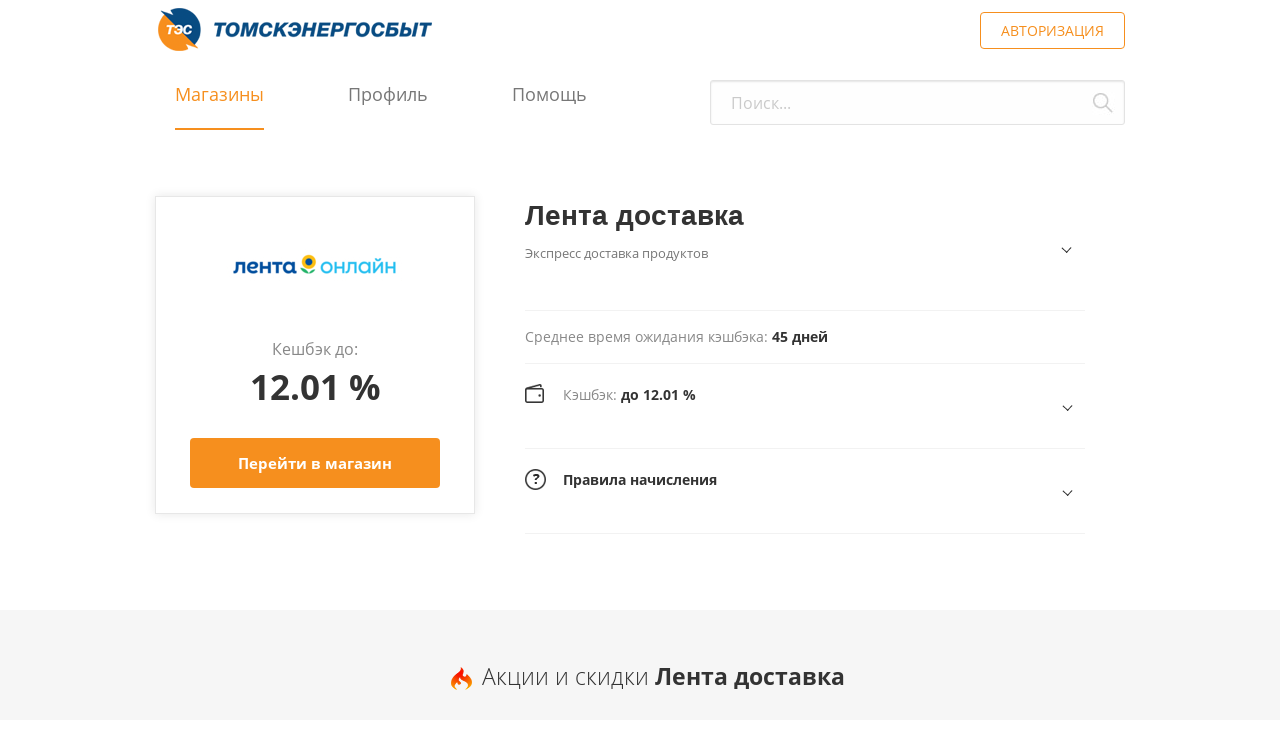

--- FILE ---
content_type: text/html; charset=UTF-8
request_url: https://tomskenergosbyt.cashbackforce.ru/catalog/shop/lenta-onlain
body_size: 8618
content:
<!DOCTYPE html>
<html lang="ru">
<head>
    <meta charset="utf-8">    <meta name="viewport" content="width=device-width, initial-scale=1.0">
    <title>
        Кабинет подарков | Томскэнергосбыт    </title>
        <meta name="description" content="Лента доставка, Экспресс доставка продуктов вернёт до 12.01 % за покупки. Посмотрите все предложения в каталоге - тысячи магазинов, ресторанов и различных услуг с кэшбэком до 30%!" />
    <link href="/favicon.ico" type="image/x-icon" rel="icon">    <meta name="verify-admitad" content="2016a75830"/>
    <meta name="verify-admitad" content="09dac500bb" />
                <link rel="stylesheet" href="/vendor/foundation/6.5.1/css/foundation.min.css"/>
    <link rel="stylesheet" href="/css/success_page.css"/>
    <link rel="stylesheet" href="/css/catalog/styles.css"/>
    <link rel="stylesheet" href="/css/catalog/styles_2.css?metismenu"/>
    <link rel="stylesheet" href="/vendor/hamburgers-master/hamburgers.min.css">
    <link rel="stylesheet" href="/vendor/swiper-4.3.3/css/swiper.min.css"/>
    <script src="/vendor/jquery/jquery-3.4.1.min.js"></script>
    <link rel="stylesheet" href="/vendor/swiper-4.3.3/css/swiper.min.css"/>
    <link rel="stylesheet" href="/vendor/hamburgers-master/hamburgers.min.css">
    <script src="/vendor/foundation/6.5.1/js/vendor/foundation.min.js"></script>
    <link rel="stylesheet" href="/vendor/pickadate.js/lib/themes/classic.css" />
    <link rel="stylesheet" href="/vendor/pickadate.js/lib/themes/classic.date.css" />
    <!--BEGIN of autocomplete-->
    <link href="/vendor/jQuery-autoComplete-master/jquery.auto-complete.css" rel="stylesheet" />
    <script src="/vendor/jQuery-autoComplete-master/jquery.auto-complete.min.js"></script>
    <script src="/vendor/jQuery-autoComplete-master/jquery.auto-complete.js"></script>
    <!--END of autocomplete-->
    <script src="/js/jquery.maskedinput.min.js"></script>
    <script src="/js/cookie.js"></script>
    <script defer src="/vendor/fontawesome/fontawesome-all.js"></script>
    <script defer src="/vendor/swiper-4.3.3/js/swiper.min.js"></script>
    <link href="/css/2.0/style.css?eye" rel="stylesheet">
    <link href="/css/2.0/metisMenu.min.css" rel="stylesheet">
    <link href="/css/2.0/scrollbar.css" rel="stylesheet">
    <link href="/css/3.0/style.css?ali" rel="stylesheet">
    <script src="https://unpkg.com/metismenu@3.0.4/dist/metisMenu.min.js"> </script>
    <script src='https://www.google.com/recaptcha/api.js'></script>

</head>
<body>
    <header class="header clearfix">
    <div class="header__in flex">
        <div class="hl flex">
            <a href="/" class="com_logo">
                                <img src="/img/2.0/logo.png" alt="logo">
                            </a>
        </div>
        <div class="hr flex">
                            <a id="header_bash_1" data-open="auth_modal3" class="lk-button__login">АВТОРИЗАЦИЯ</a>
            
        </div>
    </div>
</header>
<!-- End header -->
<nav class="header-nav">
    <div class="header-nav__in">
        <div class="mobil-btn">
            <span></span>
            <span></span>
            <span></span>
        </div>

        <ul class="header-menu">
            <li>
                <a href="/catalog" class="active">Магазины</a>
            </li>

            <li>
                <a href="/users/profile" >Профиль</a>
            </li>

            <li>
                <a href="/help" >Помощь</a>
            </li>

        </ul>

        <form action="/catalog" class="search" method="GET">
            <input type="text" id="search_shop" name="search" data-id="search_shop_id" placeholder="Поиск..."/>
            <input type="hidden" id="search_shop_id" />
            <input type="submit" />
        </form>

    </div>
</nav>

<hr class="hr-line2"/>
<div id="auth_modal3" class="reveal" data-reveal>
    <a class="close-button" data-close aria-label="Close modal">&#215;</a>
    <div class="auth_submenu">
    <ul id="auth_submenu_2">
        <li id="auth_item-3" class="auth_active_submenu"><a>Вход</a></li>
        <li id="auth_item-4"><a>Регистрация</a></li>
    </ul>
</div>

<div id="auth_form_2">
    <div class="magaz_tabs">
        <div class="tab magaz_tab1" id="auth_tab-4">
            <div class="row" style="margin-top: 30px; width: 70%;">
                <div class="l_sochead2">Авторизуйтесь  в Кабинете подарков от Томскэнергосбыт</div>
                <div class="l_sochead2">через соцсети</div>
                <div class="l_socline">
                    <div class="small-6 columns">
                        <a class="socnet" data-link="http://oauth.vk.com/authorize?client_id=6840478&scope=notify,email&redirect_uri=https://tomskenergosbyt.cashbackforce.ru/users/social_signup?provider=vk&response_type=code" data-socnet="VK">
                            <img src="/img/social/vk.png" alt="vk"/>
                        </a>
                    </div>
                    <div class="small-6 columns">
                        <a class="socnet" data-link="https://oauth.yandex.ru/authorize?response_type=code&client_id=85788ad8cc464dccbca2b00aec8fcb8e&display=popup" data-socnet="YA">
                            <img src="/img/social/yandex.png" alt="yandex"/>
                        </a>
                    </div>
                </div>
            </div>
            <div class="l_sochead3">через почту</div>
            <br/>
            <input class="us_input" type="email"  id="popup_signin_2_email"   name="login" placeholder="Введите email" autocomplete="off" />
            <div style="position: relative;">

                <input class="us_input" type="password" id="popup_signin_2_password" name="password" placeholder="Введите пароль" autocomplete="off" onkeypress="onPress(event)" />
                <img id="password_visibility_signin" class="password_eye" src="/img/main/eye-hide.png" alt="eye" onclick="signInPopup()">
            </div>
            <div class="us_forgot_pass" id="forgot_pass_2">Забыли пароль?</div>
            <button type="button" class="popup_go_to_shop" id="popup_signin_2">Войти</button>
            <div class="g-recaptcha captcha_2" data-sitekey="6Le37E0UAAAAAPSVbhCVlYCFG08u-nN4ZICsFsct"></div>

        </div>
        <div class="tab" id="auth_tab-5">
            <div class="row" style="margin-top: 30px; width: 70%;">
                <div class="l_sochead2">Регистрируйтесь в Кабинете подарков от Томскэнергосбыт</div>
                <div class="l_sochead2">через соцсети</div>
                <div class="l_socline">
                    <div class="small-6 columns">
                        <a class="socnet" data-link="http://oauth.vk.com/authorize?client_id=6840478&scope=notify,email&redirect_uri=https://tomskenergosbyt.cashbackforce.ru/users/social_signup?provider=vk&response_type=code" data-socnet="VK">
                            <img src="/img/social/vk.png" alt="vk"/>
                        </a>
                    </div>
                    <div class="small-6 columns">
                        <a class="socnet" data-link="https://oauth.yandex.ru/authorize?response_type=code&client_id=85788ad8cc464dccbca2b00aec8fcb8e&display=popup" data-socnet="YA">
                            <img src="/img/social/yandex.png" alt="yandex"/>
                        </a>
                    </div>
                </div>
            </div>
            <div class="l_sochead3">через почту</div>
            <input class="us_input" type="email" id="popup_signup_2_email" name="login" placeholder="Ваш email" autocomplete="off" />
            <div style="position: relative;">

                <input class="us_input" type="password" id="popup_signup_2_password" name="password" placeholder="Придумайте пароль" autocomplete="off" />
                <img id="password_visibility_signup" class="password_eye" src="/img/main/eye-hide.png" alt="eye" onclick="signUpPopup()">
            </div>
            <button type="button" class="popup_go_to_shop" id="popup_signup_2">Регистрация</button>

            <p class="confirm">
                Нажимая на кнопку "Регистрация", я принимаю условия
                <a href="/users/agreement" target="_blank" class="us_confirm_link">Пользовательского соглашения</a>
                и <a href="/users/privacy" target="_blank" class="us_confirm_link">Политики конфиденциальности</a>
            </p>
        </div>
        <div class="tab magaz_tab1" id="auth_tab-6">

            <h1>Восстановление пароля</h1>

            <input class="us_input" type="email"  id="popup_recovery_2_email"   name="login" placeholder="Введите email" autocomplete="off" />
            <button type="button" class="popup_button" id="popup_password_2">Восстановить пароль</button>
            <button type="button" class="popup_button_1" id="popup_cancel_2">Отмена</button>
        </div>
    </div>
    <div id="auth_error_message_2"></div>
</div>
<script>
    $(".socnet").on('click', function () {
        let UNIX_TIMESTAMP = Math.round(new Date().getTime() / 1000);
        setCookie('auth_start_url', location.href, UNIX_TIMESTAMP + 300, "/", "", true);
        location.href = $(this).data('link');
        if (yaCounter65275297 !== undefined) {
            let socnet = $(this).data('socnet');
            yaCounter65275297.reachGoal(socnet + '_SIGNUP');
        }
    });
</script>
<script>
    function signUpPopup() {
        var x = document.getElementById("popup_signup_2_password");
        if (x.type === "password") {
            $('#password_visibility_signup').attr('src', '/img/main/eye-show.png');
            x.type = "text";
        } else {
            $('#password_visibility_signup').attr('src', '/img/main/eye-hide.png');
            x.type = "password";
        }
    }
    ;

    function signInPopup() {
        var x = document.getElementById("popup_signin_2_password");
        if (x.type === "password") {
            $('#password_visibility_signin').attr('src', '/img/main/eye-show.png');
            x.type = "text";
        } else {
            $('#password_visibility_signin').attr('src', '/img/main/eye-hide.png');
            x.type = "password";
        }
    }
    ;
</script>
<script>
    var inputPasSignIn = document.getElementById("popup_signin_2_password");
    var inputLoginSignIn = document.getElementById("popup_signin_2_email");
    var inputPasSignUp = document.getElementById("popup_signup_2_password");
    var inputLoginSignUp = document.getElementById("popup_signup_2_email");

    function onPress(e) {
        if (e.keycode == 13) {
            document.getElementById("popup_signin_2").click();
        }
    }

    inputPasSignIn.addEventListener("keydown", function (event) {
        console.log("kek");
        if (event.keyCode === 13) {
            event.preventDefault();

        }
    });
    inputLoginSignIn.addEventListener("keydown", function (event) {
        if (event.keyCode === 13) {
            event.preventDefault();
            document.getElementById("popup_signin_2").click();
        }
    });
    inputPasSignUp.addEventListener("keydown", function (event) {
        if (event.keyCode === 13) {
            event.preventDefault();
            document.getElementById("popup_signup_2").click();
        }
    });
    inputLoginSignUp.addEventListener("keydown", function (event) {
        if (event.keyCode === 13) {
            event.preventDefault();
            document.getElementById("popup_signup_2").click();
        }
    });
</script></div>
<div id="geo_modal" class="reveal pt_geomodal" data-reveal>
    <a class="close-button" data-close aria-label="Close modal">&#215;</a>
    <br/>
    <br/>
    <p><strong>Ваш город <span id="your_city"></span>?</strong></p>
    <p>
        <button class="button_geo" data-close aria-label="Close modal">Да</button>
        <button class="button_geo" data-open="geo_select_modal">Нет</button>
    </p>
    <br/>
</div>

<div id="geo_select_modal" class="reveal pt_geomodal" data-reveal>
    <a class="close-button" data-close aria-label="Close modal">&#215;</a>
    <br/>
    <p><strong>Выберите ваш город</strong></p>
    <p>
       <input type="search" id="city" data-id="city_id" class="us_city_input">
                   <!--<button class="button_geo1">OK</button>-->
       <input type="hidden" id="city_id" />
    </p>
    <br/>
</div>
<div id="service_modal" class="reveal" data-reveal>
    <a class="close-button" data-close aria-label="Close modal">&#215;</a>
    <div id="service_content"></div>
</div>
<div id="success_signup_modal" class="reveal" data-reveal>
    <a class="close-button" data-close aria-label="Close modal">&#215;</a>
    <div id="success_signup_content">ВЫ УСПЕШНО ЗАРЕГЕСТРИРОВАНЫ!</div>
</div>
<script>
    let sid = 'undefined';
</script>
    <script>
      $(document).foundation();
   </script>
    <div class="container clearfix">
        <main id="app">
            <div class="mob_cats cats">    
    <ul>
        <li><a href="/users/profile"><i class="fas fa-user left_menu_icon"></i>&nbsp;&nbsp;Личный кабинет</a></li>
        <li><a href="/catalog"><i class="fas fa-shopping-cart left_menu_icon"></i>&nbsp;&nbsp;Магазины</a></li>
        <li><a href="/help"><i class="fas fa-question-circle left_menu_icon"></i>&nbsp;&nbsp;Помощь</a></li>
    </ul>
</div>            <div class="sale-content clearfix">
    <div class="sale-left">
            <div class="market">
                <img src="/upload/shops/lenta-onlain.jpg" alt="">

                <div class="cashback">
                    <span>Кешбэк до:</span>
                    <b>12.01 %</b>
                </div>

                                                        <a class="sale-btn" data-open="auth_modal3">Перейти в магазин</a>
                                                </div>
		
        </div>

        <div class="sale-right">
            <h2 class="sale-h2"> Лента доставка</h2>

			<!--<div class="short_descpr">Экспресс доставка продуктов</div>-->

            <ul class="metismenu" id="menu1">
                <li>
                   <a class="has-arrow0 has-arrow4" href="#">Экспресс доставка продуктов <img id="foo" class="short_arrow" src="/img/2.0/arrow1.png"><!--<span class="short_moreinf"> Подробнее </span>--></a>
                   <ul class="metismenu-content mm-collapse">
                       <li>
							<div class="demo-y2 items">
								<p>&nbsp; &nbsp;Это новый сервис компании Лента по экспресс-доставке продуктов на дом, ранее известный покупателям как Ленточка. Тысячи товаров и выгодные цены.<br /><br />&nbsp; &nbsp;Все товары доступны к заказу с 9:00 до 21:00.<br /><br />&nbsp; &nbsp;География доставки постоянно растет, время доставки от 30 минут.<br /><br />&nbsp; &nbsp;Преимущества для покупателей:<br /><br />- Широкий ассортимент товаров<br /><br />- Быстрая доставка<br /><br />- Скидки и другие преимущества для покупателей<br /><br />- Высокое качество продукции<br /><br />- Привлекательные цены<br /><br /><br /><br />Реклама: ООО Лента, ИНН 7814148471</p>							</div>
                       </li>
                   </ul>
                </li>
                <li>
                    <br/>
                    <span class="sale-date">Среднее время ожидания кэшбэка: <b>45 дней</b></span>

                </li>
                <li class="metismenu-line">
                    <a class="has-arrow" href="#">
                        <span>Кэшбэк:</span> до 12.01 %<br/>
                    </a>

                    <ul class="metismenu-content mm-collapse">
                        <li class="cashback_margin_left">
                            <div class="shop_cashback">
                                                                    <pre></pre>
                                                        
            
                
                                                
                                        
                            <div class="np_cashback_action"><span class="np_cashback_action_name"><strong>Оплаченный заказ на сайте (новый клиент)</strong></span></div>
            <div class="np_cashback_action">&nbsp;&nbsp;<span class="np_cashback_action_name">Оплаченный заказ на сайте (новый клиент):</span> <span class="np_cashback_action_payment_size">12.01 %</span></div>                                                                    
            
                
                                                
                                        
                            <div class="np_cashback_action"><span class="np_cashback_action_name"><strong>Оплаченный заказ на сайте(старый клиент)</strong></span></div>
            <div class="np_cashback_action">&nbsp;&nbsp;<span class="np_cashback_action_name">Оплаченный заказ на сайте(старый клиент):</span> <span class="np_cashback_action_payment_size">1.25 %</span></div>                                                                        </div>
                        </li>
                    </ul>
                </li>

                <li class="metismenu-line ">
                    <a class="has-arrow has-arrow2" href="#">Правила начисления</a>

                    <ul class="metismenu-content mm-collapse">
                        <li class="pravila_margin_left">
                            <p class="demo-y2 items">
                                                                    <br>
1.	Всегда переходите на сайт магазина партнера по ссылке из Кабинета подарков. 
<br><br>
2. Делайте покупку сразу после перехода на сайт магазина. Если вы перешли на сайт магазина, посмотрели на товар, добавили/убрали из корзины, закрыли сайт магазина, ушли на полчаса, вернулись через день и купили товар, то скорее всего за эту покупку кэшбэк не будет начислен.
<br><br>
3. Не открывайте другие сайты с купонами, скидками, кэшбэком после перехода на сайт магазина через наш сервис до завершения оформления покупки и оплаты.
<br><br>
4. 1 заказ = 1 переход. Некоторые магазины сбрасывают идентификатор источника перехода после оформления заказа. Таким образом, если вы оформили 2 заказа, но перешли только один раз, то кэшбэк будет начислен только на первый заказ.
<br><br>
5. Не используйте в своем заказе промо коды и купоны сторонних сервисов. Используйте только те, что указаны в нашем сервисе.
<br><br>
6. Перед переходом на сайт партнера отключите свой блокировщик рекламы. Часто эта программа блокирует трекинговые ссылки, а заодно и вашу возможность получить кэшбэк. Это правила касается и некоторых антивирусных программ.
<br><br>
7. Оформляйте свой заказ на сайте полностью онлайн. То есть без телефонных звонков из/в магазин и помощи ассистента в процессе заказа (часто бывает при выборе режима покупки "1-клик").
<br><br>
8. Сбросьте кэш перед переходом в магазин нашего сервиса. Кэш, скорее всего, помешает отследить вас, если сайт магазина уже был открыт у вас в другом окне и/или если вы уже добавили покупки в корзину. Чтобы сбросить кэш, необходимо очистить корзину покупок, закрыть сайт магазина, а лучше перегрузить устройство и заново повторить выбор покупки после перехода через Кабинет подарков.
<br><br>
9. Не закрывайте страницу подтверждения оплаты хотя бы несколько минут. 
<br><br>
10.	Покупайте со стационарного компьютера или ноутбука – это надежнее. При покупке с мобильного устройства кэшбэк теряется чаще, особенно в магазинах с мобильными версиями своего сайта. Далеко не все они способны поддерживать трекинг кэшбэка.
<br><br>
11.	Удалите браузерные расширения (toolbar/addon) от других кэшбэк-сервисов. Иначе мы не сможем начислить вам ваш кэшбэк - один из самых высоких в рунете. Также исключите на время покупки VPN/TOR/Proxy/Socks расширения и режимы анонимного просмотра.
<br><br>
12.	Заведите себе отдельный браузер. Не устанавливайте на него никаких персональных настроек или расширений.                                                            </p>
                        </li>
                    </ul>
                </li>
				            </ul>
        </div>
    </div>
    <!-- End sale-content -->



    <div class="coupon-sale clearfix">
                <div class="coupon-sale__in">

            <h1 class="title-h1 title-h1__modif"><img src="/img/2.0/fire_allactions.png">Акции и скидки <b>Лента доставка</b></h1>
                        <div class="coupon-content coupon-content__modif">

                                <div class="items-coupon">
                    <img src="/upload/coupons/a_31402.jpg" alt="Хит-цена" />

                    <span class="items-ceshback">Хит-цена</span>
                                        <div class="active-coupon">Промо-код: <span>НЕ НУЖЕН</span></div>

                    <a href="/catalog/coupon_link/535477" class="coupon-btn">Подробнее</a>
                </div>
                
            </div>

            <a target="_blank" href="/catalog/coupons/lenta-onlain" class="coupon-btn-sale">
                <span>Все акции и скидки магазина</span>
            </a>
                    </div>
            </div>
    <!--End coupon-sale -->
    <script src="https://unpkg.com/metismenu"></script>
    <script>
        $(function() {
            $('#menu1').metisMenu();
        });
    </script>

<script>
foo.onclick = function(){
  this.classList.toggle('rotate')

}
$("#menu0 a").click(function(){
    $("#menu0 .mm-collapse").toggleClass("mm-show");
});
</script>        </main>
    </div>
    <footer class="footer clearfix">
        <div class="footer__in">
            <ul class="footer__menu">
                <li>
                    <a href="/catalog">Магазины</a>
                </li>

                <li>
                    <a href="/users/profile">Профиль</a>
                </li>

                <li>
                    <a href="/help">Помощь</a>
                </li>

		<li>
                    <a href="https://shop.cashbackforce.ru/" target="_blank" style="color:#f00000;">Партнерство</a>
                </li>

                <!--<li>
                    <a href="/help/feedback">Обратная связь</a>

                </li>-->
            </ul>

            <p><a href="https://cashbackforce.ru/" target="_blank"><img src="/img/pbc.png" alt="Powered by CASHBACKFORCE.RU"/></a></p>

        </div>
    </footer>
    <script src="/js/common.js?shop_names"></script>
    <script src="/js/2.0/jquery.easytabs.min.js"> </script>
        <!-- Yandex.Metrika counter -->
        <script>
           (function(m,e,t,r,i,k,a){m[i]=m[i]||function(){(m[i].a=m[i].a||[]).push(arguments)};
           m[i].l=1*new Date();k=e.createElement(t),a=e.getElementsByTagName(t)[0],k.async=1,k.src=r,a.parentNode.insertBefore(k,a)})
           (window, document, "script", "https://mc.yandex.ru/metrika/tag.js", "ym");

           ym(65275297, "init", {
                        clickmap:true,
                        trackLinks:true,
                        accurateTrackBounce:true
           });
        </script>
        <noscript><div><img src="https://mc.yandex.ru/watch/65275297" style="position:absolute; left:-9999px;" alt="" /></div></noscript>
    <!-- /Yandex.Metrika counter -->
        <!-- BEGIN JIVOSITE CODE {literal} -->
		<script src="//code.jivosite.com/widget/v9yDO4kXkE" async></script>
    <!-- {/literal} END JIVOSITE CODE -->

    <!-- Facebook Pixel Code -->
    <script>
      !function(f,b,e,v,n,t,s)
      {if(f.fbq)return;n=f.fbq=function(){n.callMethod?
      n.callMethod.apply(n,arguments):n.queue.push(arguments)};
      if(!f._fbq)f._fbq=n;n.push=n;n.loaded=!0;n.version='2.0';
      n.queue=[];t=b.createElement(e);t.async=!0;
      t.src=v;s=b.getElementsByTagName(e)[0];
      s.parentNode.insertBefore(t,s)}(window, document,'script',
      'https://connect.facebook.net/en_US/fbevents.js');
      fbq('init', '588282348381422');
      fbq('track', 'PageView');
    </script>
    <noscript><img height="1" width="1" style="display:none" alt="facebook"
      src="https://www.facebook.com/tr?id=588282348381422&ev=PageView&noscript=1"
    /></noscript>
    <!-- End Facebook Pixel Code -->
</body>
</html>


--- FILE ---
content_type: text/css
request_url: https://tomskenergosbyt.cashbackforce.ru/css/success_page.css
body_size: 307
content:
.su_h1{
	padding:15px 0 5px 0;
	text-align:center;
}

.su_text{
	color:#333;
	text-align:center;
}

.su_icon{
	margin:0 auto;
	width:100px;
	height:100px;
	text-align:center;
}

.headstr{
	background-color:#2e3134;
	background-size:cover;
	height:55px;
}

.center_icon{
	text-align:center;
	margin:0 auto;
}

--- FILE ---
content_type: text/css
request_url: https://tomskenergosbyt.cashbackforce.ru/css/catalog/styles.css
body_size: 8148
content:
@font-face{font-family:'Open Sans';font-style:normal;font-weight:300;src:local('Open Sans Light'),local('OpenSans-Light'),url(https://fonts.gstatic.com/s/opensans/v15/mem5YaGs126MiZpBA-UN_r8OX-hpOqc.woff2) format('woff2');unicode-range:U+0460-052F,U+1C80-1C88,U+20B4,U+2DE0-2DFF,U+A640-A69F,U+FE2E-FE2F}@font-face{font-family:'Open Sans';font-style:normal;font-weight:300;src:local('Open Sans Light'),local('OpenSans-Light'),url(https://fonts.gstatic.com/s/opensans/v15/mem5YaGs126MiZpBA-UN_r8OVuhpOqc.woff2) format('woff2');unicode-range:U+0400-045F,U+0490-0491,U+04B0-04B1,U+2116}@font-face{font-family:'Open Sans';font-style:normal;font-weight:300;src:local('Open Sans Light'),local('OpenSans-Light'),url(https://fonts.gstatic.com/s/opensans/v15/mem5YaGs126MiZpBA-UN_r8OXuhpOqc.woff2) format('woff2');unicode-range:U+1F00-1FFF}@font-face{font-family:'Open Sans';font-style:normal;font-weight:300;src:local('Open Sans Light'),local('OpenSans-Light'),url(https://fonts.gstatic.com/s/opensans/v15/mem5YaGs126MiZpBA-UN_r8OUehpOqc.woff2) format('woff2');unicode-range:U+0370-03FF}@font-face{font-family:'Open Sans';font-style:normal;font-weight:300;src:local('Open Sans Light'),local('OpenSans-Light'),url(https://fonts.gstatic.com/s/opensans/v15/mem5YaGs126MiZpBA-UN_r8OXehpOqc.woff2) format('woff2');unicode-range:U+0102-0103,U+0110-0111,U+1EA0-1EF9,U+20AB}@font-face{font-family:'Open Sans';font-style:normal;font-weight:300;src:local('Open Sans Light'),local('OpenSans-Light'),url(https://fonts.gstatic.com/s/opensans/v15/mem5YaGs126MiZpBA-UN_r8OXOhpOqc.woff2) format('woff2');unicode-range:U+0100-024F,U+0259,U+1E00-1EFF,U+2020,U+20A0-20AB,U+20AD-20CF,U+2113,U+2C60-2C7F,U+A720-A7FF}@font-face{font-family:'Open Sans';font-style:normal;font-weight:300;src:local('Open Sans Light'),local('OpenSans-Light'),url(https://fonts.gstatic.com/s/opensans/v15/mem5YaGs126MiZpBA-UN_r8OUuhp.woff2) format('woff2');unicode-range:U+0000-00FF,U+0131,U+0152-0153,U+02BB-02BC,U+02C6,U+02DA,U+02DC,U+2000-206F,U+2074,U+20AC,U+2122,U+2191,U+2193,U+2212,U+2215,U+FEFF,U+FFFD}@font-face{font-family:'Open Sans';font-style:normal;font-weight:400;src:local('Open Sans Regular'),local('OpenSans-Regular'),url(https://fonts.gstatic.com/s/opensans/v15/mem8YaGs126MiZpBA-UFWJ0bbck.woff2) format('woff2');unicode-range:U+0460-052F,U+1C80-1C88,U+20B4,U+2DE0-2DFF,U+A640-A69F,U+FE2E-FE2F}@font-face{font-family:'Open Sans';font-style:normal;font-weight:400;src:local('Open Sans Regular'),local('OpenSans-Regular'),url(https://fonts.gstatic.com/s/opensans/v15/mem8YaGs126MiZpBA-UFUZ0bbck.woff2) format('woff2');unicode-range:U+0400-045F,U+0490-0491,U+04B0-04B1,U+2116}@font-face{font-family:'Open Sans';font-style:normal;font-weight:400;src:local('Open Sans Regular'),local('OpenSans-Regular'),url(https://fonts.gstatic.com/s/opensans/v15/mem8YaGs126MiZpBA-UFWZ0bbck.woff2) format('woff2');unicode-range:U+1F00-1FFF}@font-face{font-family:'Open Sans';font-style:normal;font-weight:400;src:local('Open Sans Regular'),local('OpenSans-Regular'),url(https://fonts.gstatic.com/s/opensans/v15/mem8YaGs126MiZpBA-UFVp0bbck.woff2) format('woff2');unicode-range:U+0370-03FF}@font-face{font-family:'Open Sans';font-style:normal;font-weight:400;src:local('Open Sans Regular'),local('OpenSans-Regular'),url(https://fonts.gstatic.com/s/opensans/v15/mem8YaGs126MiZpBA-UFWp0bbck.woff2) format('woff2');unicode-range:U+0102-0103,U+0110-0111,U+1EA0-1EF9,U+20AB}@font-face{font-family:'Open Sans';font-style:normal;font-weight:400;src:local('Open Sans Regular'),local('OpenSans-Regular'),url(https://fonts.gstatic.com/s/opensans/v15/mem8YaGs126MiZpBA-UFW50bbck.woff2) format('woff2');unicode-range:U+0100-024F,U+0259,U+1E00-1EFF,U+2020,U+20A0-20AB,U+20AD-20CF,U+2113,U+2C60-2C7F,U+A720-A7FF}@font-face{font-family:'Open Sans';font-style:normal;font-weight:400;src:local('Open Sans Regular'),local('OpenSans-Regular'),url(https://fonts.gstatic.com/s/opensans/v15/mem8YaGs126MiZpBA-UFVZ0b.woff2) format('woff2');unicode-range:U+0000-00FF,U+0131,U+0152-0153,U+02BB-02BC,U+02C6,U+02DA,U+02DC,U+2000-206F,U+2074,U+20AC,U+2122,U+2191,U+2193,U+2212,U+2215,U+FEFF,U+FFFD}@font-face{font-family:'Open Sans';font-style:normal;font-weight:700;src:local('Open Sans Bold'),local('OpenSans-Bold'),url(https://fonts.gstatic.com/s/opensans/v15/mem5YaGs126MiZpBA-UN7rgOX-hpOqc.woff2) format('woff2');unicode-range:U+0460-052F,U+1C80-1C88,U+20B4,U+2DE0-2DFF,U+A640-A69F,U+FE2E-FE2F}@font-face{font-family:'Open Sans';font-style:normal;font-weight:700;src:local('Open Sans Bold'),local('OpenSans-Bold'),url(https://fonts.gstatic.com/s/opensans/v15/mem5YaGs126MiZpBA-UN7rgOVuhpOqc.woff2) format('woff2');unicode-range:U+0400-045F,U+0490-0491,U+04B0-04B1,U+2116}@font-face{font-family:'Open Sans';font-style:normal;font-weight:700;src:local('Open Sans Bold'),local('OpenSans-Bold'),url(https://fonts.gstatic.com/s/opensans/v15/mem5YaGs126MiZpBA-UN7rgOXuhpOqc.woff2) format('woff2');unicode-range:U+1F00-1FFF}@font-face{font-family:'Open Sans';font-style:normal;font-weight:700;src:local('Open Sans Bold'),local('OpenSans-Bold'),url(https://fonts.gstatic.com/s/opensans/v15/mem5YaGs126MiZpBA-UN7rgOUehpOqc.woff2) format('woff2');unicode-range:U+0370-03FF}@font-face{font-family:'Open Sans';font-style:normal;font-weight:700;src:local('Open Sans Bold'),local('OpenSans-Bold'),url(https://fonts.gstatic.com/s/opensans/v15/mem5YaGs126MiZpBA-UN7rgOXehpOqc.woff2) format('woff2');unicode-range:U+0102-0103,U+0110-0111,U+1EA0-1EF9,U+20AB}@font-face{font-family:'Open Sans';font-style:normal;font-weight:700;src:local('Open Sans Bold'),local('OpenSans-Bold'),url(https://fonts.gstatic.com/s/opensans/v15/mem5YaGs126MiZpBA-UN7rgOXOhpOqc.woff2) format('woff2');unicode-range:U+0100-024F,U+0259,U+1E00-1EFF,U+2020,U+20A0-20AB,U+20AD-20CF,U+2113,U+2C60-2C7F,U+A720-A7FF}@font-face{font-family:'Open Sans';font-style:normal;font-weight:700;src:local('Open Sans Bold'),local('OpenSans-Bold'),url(https://fonts.gstatic.com/s/opensans/v15/mem5YaGs126MiZpBA-UN7rgOUuhp.woff2) format('woff2');unicode-range:U+0000-00FF,U+0131,U+0152-0153,U+02BB-02BC,U+02C6,U+02DA,U+02DC,U+2000-206F,U+2074,U+20AC,U+2122,U+2191,U+2193,U+2212,U+2215,U+FEFF,U+FFFD}


/*HEADER*/

/*{
	outline: none;
	font-family: 'Open Sans';
}*/


/*Ali new info start*/
.ali_newinfo{
	width:320px;
	height:375px;
	background-color:#f6f6f6;
	margin:30px 0 0 0;
}

.ali_icon{
	margin:18px 0 0 18px;
	float:right;
	position:absolute;
}

.ali_text1{
	font-size:14px;
	color:#333;
	font-weight:700;
	width:230px;
	margin:0 0 0 60px;
	padding:18px 0 0 0;
	line-height:1.2;
}

.ali_text2{
	font-size:14px;
	color:#333;
	width:230px;
	padding:20px 0 0 60px;
	line-height:1.2;
}

.ali_text3{
	font-size:14px;
	color:#000;
	width: 250px;
	font-weight:700;
	padding:0 0 24px 18px;
	line-height:1.2;
}

.ali_text4{
	font-size: 9px;
	color:#b0b0b0;
	padding:0 0 0 18px;
}

.ali_input{
	width:90%!important;
	margin:0 auto!important
}

.ali_button{
	width:90%!important;
	margin:0 auto!important;
	background-color:#eaeaea!important;

}

.container.clearfix {
	overflow: hidden;
}

.cf_header {
	width: 100%;
	height: 65px;
	z-index: 10;
}


.crediteurope.cf_header {
  background-color: #0196da;
}

.rencredit.cf_header {
  background-color: #f2f2f2;
}

.mycompany.cf_header {
  background-color: #f2f2f2;
}

.mycompany.logo_main{
	margin:7px 0 0 0;
}

main {
	padding-top: 0;
	padding-bottom: 40px;
	position: relative;
	transition: all .5s ease;
}

.flex {
	display: flex;
}

.cf_footer {
	width: 100%;
	height: 40px;
	background-color: #f5f5f5;
	position: fixed;
	left: 0;
	bottom: 0;
	z-index: 10;
	color: #0196da;
}

.cf_footer .row {
	padding: 0;
}

.cf_footer .row > div > div {
	position: relative;
}

.cf_footer span {
	display: block;
	margin-top: 12px;
	color: #727272;
	font-weight: 300;
	font-size: 12px;
}

.footer_link {
	display: inline-block;
	font-size: 13px;
    margin-top: 11px;
    padding-bottom: 2px;
    text-decoration: underline;
	color:#555;
}

.footer_link:hover{
	color:#111;
}

#auth_modal2 {
	width: 100%;
	max-width: 730px;
	display: flex !important;
	justify-content: flex-start;
	padding: 0;
}

#auth_modal3 {
    width: 340px;
    /*display: flex !important;
    justify-content: flex-start;*/
    background: #fff;
    max-height:700px;
    padding: 22px;
	z-index:999999;
	margin-top:-35px;
}

#auth_modal3 h1 {
	font-size: 17px;
	color: #000;
	font-family:"Open Sans";
	text-align: center;
	font-weight:700;
	line-height:1.2;
	margin:40px 0 30px 0;
}

#auth_modal3 > p {
	color: #373d43;
	font-size: 13px;
	text-align: center;
}

#auth_modal3 button {
    margin:20px 0 0 0;
    width: 100%;
    background-color:#f68f1e;
    color:#fff;
}

#auth_modal3 button:hover {
	color:#fff;
}

.close-reveal-modal {
	color: #333 !important;
	background: none;
	right: 1rem !important;
	font-weight: normal !important;
	font-size: 2rem !important;
}

.close-reveal-modal:hover {
	background: none !important;
}

.auth_left {
	width: 47%;
	padding: 22px;
}

.auth_left > img {
	margin-bottom: 10px;
}

.auth_left > span {
	display: table;
	font-size: 15px;
	color: #0dabdb;
	margin-top: 5px;
	text-decoration: underline;
	cursor: pointer;
}

.auth_right {
	background-color: #f7f7f7;
	width: 53%;
	padding: 22px;
}

.auth_right h1 {
	font-size: 21px;
	color: #373737;
	text-align: center;
}

.auth_right > p {
	color: #373d43;
	font-size: 13px;
	text-align: center;
}

.auth_right button {
	margin-bottom: 0;
    width: 100%;
    border-radius: 5px;
    background-color: rgba(1, 150, 218, 1);
    transition: all .3s ease;
}

.old_page{
	font-family:"Open Sans";
	font-size:130px;
	color:#444;
}

.auth_right button:hover {
	background-color: rgba(1, 150, 218, .7);
}

.auth_card {
	width: 100%;
	border: 1px solid #c5c5c5;
	text-align: center;
	padding: 36px 40px;
	border-radius: 15px;
	box-sizing: border-box;
	background-color: #fff;
}

.auth_card .fields {
	display: flex;
    justify-content: center;
    align-items: center;
    border: none;
    padding: 0;
    height: 40px;
    margin-top: 30px;
}

.auth_card .fields > div {
	display: flex;
	width: 100px;
}

.auth_card .fields > div > span {
	display: block;
	height: 9px;
	width: 9px;
	margin-right: 3px;
	border-radius: 5px;
	background-color: #c5c5c5;
}
.auth_card input {
	margin: 0;
	text-align: center;
}

p.confirm {
	margin-top: 20px;
	font-size: 13px;
	color: #777;
	line-height: 1.4;
	text-align: left;
}

p.confirm > a {
	color: #333;
}

#hiw_modal {
	width: 100%;
	max-width: 730px;
}

#hiw_modal span {
	position: absolute;
	left:20px;
	top:0;
	color: #fff;
	font-size: 30px;
}

#hiw_modal img {
	display: block;
	margin: 0 auto 20px;
}

#hiw_modal p {
	font-size: 13px;
    color: #7c7c7c;
    text-align: center;
    line-height: 1.4;
}

#hiw_modal h1{
	font-size: 21px;
	text-align: center;
	color: #373737;
}

#feedback_modal {
	position:fixed;
	width: 100%;
	max-width: 475px;
	border-radius: 10px;
	padding: 10px 0;
	top: 80px !important;
	/*left: calc(50% - 137px);*/
}

#feedback_modal h1, #response_modal h1 {
	color:#535353;
	font-weight: bold;
	font-size: 13px;
	margin-bottom: 0;
	padding: 0 15px;
}

#feedback_modal p {
	color:#bbbbbb;
	font-weight: 400;
	font-size: 11px;
	padding: 0 15px 8px;
    border-bottom: 1px solid #e1e1e1;
    margin-bottom: 10px;
}

#feedback_form {
	padding: 0 15px;
}

#feedback_modal label {
	color: #333333;
	font-size: 11px;
}

#feedback_form select, #feedback_form input, #feedback_form textarea {
    font-size: 11px;
    height: 30px;
    padding: 5px 10px;
    margin-bottom: 10px;
    border-radius: 4px;
    background: #f7f7f7;
}

#feedback_modal button.send_msg {
	background: none;
    color: #1cbdee;
    padding: 0;
    margin-bottom: 15px;
    font-size: 15px;
    float: right;
    border-bottom: 1px solid #1cbdee;
    transition: color .3s ease, border-color .3s ease;
}

#feedback_modal button.send_msg:hover {
	color: blue;
	border-color: blue;
}

#response_modal {
	width: 100%;
	max-width: 300px;
	padding: 10px 0;
	border-radius: 10px;
}

#response_modal h1 {
    padding-top: 5px;
    padding-bottom: 10px;
    border-bottom: 1px solid #ddd;
}

#response_modal p {
	font-size: 12px;
	color: #333333;
	line-height: 1.4;
	margin: 0;
}


.us_feedback_thx{
	display: flex;
	justify-content: center;
	align-items: center;
	padding: 10px;
}


#htb_modal {
	max-width: 730px;
	width: 100%;
	padding: 20px 0;
	border-radius: 15px;
}

#htb_modal > h1, #agree_modal h1 {
	font-size: 16px;
	text-align: left;
	font-weight: 700;
	line-height: 1;
	padding-left: 25px;
	padding-bottom: 15px;
	border-bottom: 1px solid #e1e1e1;
}

.modal_content {
	display: block;
	padding: 10px 25px;
}

.modal_content h1 {
	font-size: 16px;
	text-align: left;
	border: 0;
	padding: 0 !important;
	font-weight: 600;
}

.modal_content p {
	color: #969696;
	font-size: 13px;
	text-align: left;
}

.modal_content p > a {
	color: #439439;
	border-bottom: 1px dotted #439439;
}

.location_main{
	font-family:"Open Sans";
	font-size:13px;
	color:#2e3134;
	margin:25px 0 0 0;
}

.location_main1{
	font-family:"Open Sans";
	font-size:13px;
	color:#2e3134;
	margin:0 auto;
}


.location_link{
	color:#555;
	text-decoration:underline;
	cursor:pointer;
}

.location_link:hover{
	color:#111;
}

.us_city_input{
	/*float:left!important;*/
	box-shadow:none!important;
	width:100%!important;

}

.modal_content1 {
	display: block;
	padding: 10px 25px;
}

.modal_content1 h1 {
	font-size: 16px;
	text-align: left;
	border: 0;
	padding: 0 !important;
	font-weight: 600;
}

.modal_content1 p {
	color: #969696;
	font-size: 13px;
	text-align: left;
}


.modal_content1 p > a {
	color: #0dabdb;
	border-bottom: 1px dotted #0dabdb;
}

.rotate {
	transform: rotate(180deg);
}

#agree_modal {
	width: 100%;
	max-width: 800px;
	padding: 20px 0;
	border-radius: 15px;
}

#politic_modal {
	width: 100%;
	max-width: 800px;
	padding: 20px 0;
	border-radius: 15px;
}

#htb_modal > h1, #politic_modal h1 {
    font-size: 16px;
    text-align: left;
    font-weight: 700;
    line-height: 1;
    padding-left: 25px;
    padding-bottom: 15px;
    border-bottom: 1px solid #e1e1e1;
}
/*********************************/

.slogan {
	font-size: 14px;
	color: #fff;

	font-style: italic;
	margin-left: 20px;
}

.hl {
	justify-content:flex-start; align-items:center;
}

.hr {
	justify-content:flex-end; align-items:center;
}

.hr > a {
	color: #f0f0f0;
	font-size: 14px;
}

.hr > a > img {
	margin-right: 5px;
}

.hr > a:last-child {

}

.pt_geomodal{
	/*margin:0 0 0 400px;*/
	width:400px;
	height:180px;
	text-align:center;

}

.search_block {
	transition: all .5s ease;
    position: relative;
    overflow: hidden;
    padding-right: 15px;
}

.opened {
	transform: translate(250px);
}

.mob_cats {
	position: absolute;
	background: #f4f4f4;
	padding: 15px;
	top:0;
	left: -250px;
	width: 250px;
	min-height: 100vh;
	height: 100%;
	display: none;
}

.search_block .hamburger-box {
	width: 40px;
	/*margin-left: -11px;*/
}

.hamburger-inner, .hamburger-inner:after, .hamburger-inner:before {
	background-color: #555;
}

.search_block > button {
	height: 55px;
	display: none;
	background: transparent;
}

#search_form {
	margin-top: 20px;
}

input[type="search"] {
	width: calc(100% - 40px);
	float: left;
	height: 40px;
	border-right: none;
	margin-bottom: 0;
}

input[type="search"]:focus~button#search {
	border-color: #999;
	background: #fafafa;
}

button#search {
	width: 40px;
	height: 40px;
	padding: 0;
	margin: 0;
	display: flex;
	justify-content: center;
	align-items: center;
	float: left;
	border: 1px solid #ccc;
	border-left: none;
	background-color: #fff;
    box-shadow: inset 0 1px 2px rgba(0,0,0,0.1);
	transition: border-color 0.15s linear,background 0.15s linear;
}

.cats h4 {
	font-weight: bold;
	font-size: 15px;
	color: #2e3134;
}

.cats ul {
	list-style: none;
    margin-left: 0;
    margin-top: 20px;
}

.cats ul li > a {
	display: table;
    font-size: 17px;
    color: #222;
    margin:0 0 30px 30px;
}


.cats ul li > a > img {
	margin-right: 5px;
}

a.cat_active {
	font-weight: bold;
}

.left_menu_icon{
	float:left;
	font-size:18px;
	margin:5px 0 0 0
}

.category_mob_button{
	color:#777;
	 }
.offers {
	padding: 0;
}

.offers h1 {
	font-size: 30px;
	font-family:"Open Sans";
	color: #636363;
	line-height: 1;
	padding-left: 15px;
	padding-top: 20px;
}

.offers .banner {
    width: 719px;
    height: 229px;
    border-radius: 7px;
    margin-top: 20px;
    overflow: hidden;
    position: relative;
}
.mob_banner {
    width: 719px;
    height: 229px;
    border-radius: 7px;
    position: relative;
    overflow: hidden;
    display: none;
    margin: 0 auto;
    padding:0;
}


.banner .swiper-button-prev, .banner .swiper-button-next, .mob_banner .swiper-button-prev, .mob_banner .swiper-button-next {
	position: absolute;
	width: 13px;
	height: 52px;
	top: 50%;
}

.banner .swiper-button-prev, .mob_banner .swiper-button-prev {
	left: 10px;
	background: url('/img/catalog/slider_left.png');
}

.banner .swiper-button-next, .mob_banner .swiper-button-next {
	right: 10px;
	background: url('/img/catalog/slider_right.png');
}

.swiper-pagination-bullet {
	background: #fff;
	opacity: .4;
	cursor: pointer;
}

.swiper-pagination-bullet-active {
	background: #ce7a2e;
	opacity: .9;
}

.hidden {
    display: none;
}
#feedback_description{
    display:none;
}

input:invalid,
textarea:invalid{
  box-shadow: 0 0 5px 1px red;
}

input:focus:invalid,
textarea:focus:invalid{
  outline: none;
}

.popup_title {
	display: block;
	margin-bottom: 5px;
	cursor:pointer;
}

.popup_title1 {
	display: block;
	margin-bottom: 5px;
}

.popup_title > img {
	margin-left: 7px;
	transition: all .5s ease;
}

.popup_content {
	font-size: 13px;
	opacity: 0;
    height: auto;
    max-height: 0;
    overflow-y: scroll;
    -moz-transition: all .3s ease;
    -ms-transition: all .3s ease;
    transition: all .3s ease;
}

.popup_content1 {
	font-size: 13px;
	opacity: 0;
    height: auto;
    max-height: 0;
    -moz-transition: all .3s ease;
    -ms-transition: all .3s ease;
    transition: all .3s ease;
}



.popup_content::-webkit-scrollbar              { width: 5px; }
.popup_content::-webkit-scrollbar-button       { display: none; }
.popup_content::-webkit-scrollbar-track        { background-color: #efefef; }
/*.popup_content::-webkit-scrollbar-track-piece  { background-color: #c5c5c5; }*/
.popup_content::-webkit-scrollbar-thumb        { background-color: #dddddd; border-radius: 3px; }
.popup_content::-webkit-scrollbar-corner       { display: none; }
.popup_content::-webkit-resizer                { /* 7 - изменение размеров окна*/ }

.expanded {
	max-height: 280px;
    opacity: 1;
  }

#category_description_mob {
	color: #2e3134;
	font-size: 16px;
	text-align: center;
	display: none;
	margin:20px 0 0 0;
}

#os_additional_fields{
    display: none;
}

#os_date {
	width: 120px !important;
}
/*#popup_actions_detail {
	display: none;
}*/

#label_set_date {
	padding: 3px 5px;
    vertical-align: -3px;
    border: none;
    border-radius: 4px;
    color: #777 !important;
}

#file_preview {
	margin-right: 10px;
    width: 65px;
    height: 65px;
    border: 1px solid #fff;
    border-radius: 4px;
    float: left;
    padding: 5px 7px;
}

#file_name {
    display: block;
    color: #097ae3 !important;
    font-weight: 400;
    font-size:13px;
}

#file_del {
    color: red !important;
    font-weight: 700;
    border-bottom: 1px dotted red;
    display: none;
    cursor: pointer;
}

.zholtaia_polosa {
    background-color:#f68f1e;
    width: 100%;
    height: 6px;
}
.zholtyi_profile {
    float: right;
    display: none;
    margin:0 0 0 420px;
}
.profile_verx {
    background-color:#f68f1e;
    width: 302px;
    height: 36px;
}
.profile_center {
    background-color:#f68f1e;
    width: 250px;
    height: 36px;
    position: relative;
}

.zholtyi_profile input {
    border-style: solid;
    border-width: 1px;
    border-color: #e2c535;
    box-sizing: border-box;
    background-color: #ffffff;
    margin:0 0 0 12px;
    width: 278px;
    height: 29px;
}

.nums4_text{
	font-size:14px;
	color:#2f2f2f;
	text-align:center;
	padding:10px 0;
}


#profile_password {
    position: absolute;
    top: 5px;
}
#profile_card_number {
    border-style: solid;
    border-width: 1px;
    border-color: #e2c535;
    box-sizing: border-box;
    background-color: #ffffff;
    width: 257px;
    height: 29px;
    display: inline-block;
}
#profile_card_icon {
    background-color: #0e3263;
    width: 20px;
    height: 13px;
    display: inline-block;
}
.profile_niz_39 {
    border-bottom-left-radius: 20px;
    border-bottom-right-radius: 20px;
    background-color: #f68f1e;
    width: 250px;
    height: 82px;
    position: relative;
	border-top: 1px solid #333;
}

.profile_niz_69 {
    border-bottom-left-radius: 20px;
    border-bottom-right-radius: 20px;
    background-color: #f68f1e;
    width: 302px;
    height: 69px;
    position: relative;
}

.profile_clock{
    position: absolute;
	top:5px;
    left: 14px;
    width: 10px;
    height: 16px;
}

.profile_text {
    position: absolute;
	top: 5px;
    left: 42px;
    color: #010101;
    font-size: 12px;/* Приближение из-за подстановки шрифтов */
    text-align: left;
	font-family:"Open Sans";
}

.profile_sum {
    position: absolute;
    top:5px;
    left: 128px;
    color: #010101;
    font-size: 12px;/* Приближение из-за подстановки шрифтов */
    text-align: left;
	font-family:"Open Sans";
}

.profile_about {
    /*margin: 3px 0 0 180px;
    cursor: pointer;*/
    position: absolute;
    left: 220px;
    top: 5px;
}

.profile_hint {
    top: 27px;
    left: 10px;
    position: absolute;
    z-index: 2;
    display:none;
    border-style: solid;
    border-width: 1px;
    border-color: #a5a5a5;
    background-color: #ffffff;
	border-radius:3px;
    box-shadow: 1px 3px 4px 0px rgba(0, 0, 0, 0.3);
    width: 200px;
    height: 40px;
    color: #555555;
    font-size: 12px;/* Приближение из-за подстановки шрифтов */
    font-family: "Open Sans";
	line-height:1.5;
    text-align: left;
    overflow-y: visible;
}

#profile_about_1:hover + #profile_hint_1{display: block;}
#profile_about_2:hover + #profile_hint_2{display: block;}

#profile_pending {
    position: absolute;
    left: 29px;
    color: #4a4a4a;
    font-size: 12px;/* Приближение из-за подстановки шрифтов */
    font-weight: 400;
    text-align: left;
    width: 70px;
}
.profile_coins{
    position: absolute;
    top:5px;
    left: 14px;
    width: 15px;
    height: 17px;
}

#profile_approved {
    position: absolute;
    left: 143px;
    color: #4a4a4a;
    font-size: 12px;/* Приближение из-за подстановки шрифтов */
    font-weight: 400;
    text-align: left;
    width: 70px;
}
/*#profile_withdraw {
	margin:10px 0 0 0;
    position: absolute;
    left: 12px;
    color: #000;
    font-size: 12px;
	font-family: "OpenSansBold";
    text-align: center;
	border-style: solid;
	border-width: 1px;
	border-color: rgb(55, 55, 55);
	background-color: #f68f1e;
	border-radius:12px;
	width: 138px;
	height: 28px;
	padding:4px 0 0 0;
}*/

.profile_menuwdr{
	text-align:center;
}

.profile_wdr1{
	text-align:center;
	font-size: 13px;
	font-family: "OpenSansBold";
	color: rgb(27, 27, 27);
	line-height: 1.9;
}

.profile_wdr1:hover{
	color:#5b5b5b;
}

.profile_wdr2{
	text-align:center;
	font-size: 13px;
	font-family: "Open Sans";
	color:#f68f1e!important;
	line-height: 1.5;
	margin:0 0 0 0;
}

.profile_wdr2:hover{
	color:#fff;
}

/*#profile_getout {
    position: absolute;
	top:16px;
    left: 188px;
    color: #000;
    font-size: 12px;/* Приближение из-за подстановки шрифтов
	font-family: "OpenSansBold";

} */

.test_line1{
	width:302px;
	height:8px;
	background:#f68f1e;
}

.profile_zabyli_parol {
    position: absolute;
    left: 13px;
    top: 32px;
    color: #000000;
    font-size: 11px;/* Приближение из-за подстановки шрифтов */
    font-weight: 400;
    text-align: left;
    cursor:pointer;
}

#profile_signin {
    position: absolute;
    left: 230px;
    top: 38px;
    color: #000000;
    cursor: pointer;
    font-size: 12px;/* Приближение из-за подстановки шрифтов */
    font-family:"OpenSansBold";
    text-align: center;
    padding:3px 8px;
    border: 1px solid #000;
    border-radius:12px;
}

#profile_signup {
    position: absolute;
    left: 140px;
    top: 38px;
    cursor: pointer;
    color:  #000000;
    font-size: 12px;/* Приближение из-за подстановки шрифтов */
    font-family:"OpenSansBold";
    text-align: center;
    padding:3px 8px;
    border: 1px solid #000;
    border-radius:12px;
}

#profile_send_password {
    position: absolute;
    left: 13px;
    top: 4px;
    cursor: pointer;
    color:  #000000;
    font-size: 12px;/* Приближение из-за подстановки шрифтов */
    font-family:"OpenSansBold";
    text-align: center;
    padding:3px 8px;
    border: 1px solid #000;
    border-radius:12px;
}

#profile_cancel {
    position: absolute;
    left: 200px;
    top: 4px;
    cursor: pointer;
    color:  #000000;
    font-size: 12px;/* Приближение из-за подстановки шрифтов */
    font-family:"OpenSansBold";
    text-align: center;
    padding:3px 8px;
}

#service_modal {
    width: 400px;
}

.category_drop{
	visibility:hidden;
}

/*Adress modal*/

#address_modal{
	max-width:390px;
}

.address_header{
	text-align:center;
	color:#5d5d5d;
	font-weight:700;
	font-size:20px;
	padding-bottom:24px;
}

.cbf-address-item {
    background: url('/img/2.0/offline/i1_location.png') no-repeat;
    border-bottom: 1px solid #DEDEDE;
    padding: 0 0 15px 30px;
    max-height: 300px;
    overflow-y: auto;
    font-size:14px;
    line-height:1.2;
    cursor:pointer;
}

/*end*/


@media(max-width: 1030px) {
	.row {
		padding: 0 15px;
	}
}

@media(max-width: 1025px) {
	.cf_header {
		height: 46px;
	}

	.cf_header img {
		max-width: 155px;
	}

	main {
		padding-top: 0;
	}

	.search_block {
		padding: 0;
		max-width: 100%;
		height: 60px;
		background: #f4f4f4;
		overflow: visible;
	}

	.search_block > button {
		display: block;
		float: left;
		width: 80px;
	}

	#search_form {
		margin-top: 0;
		float: left;
		width: calc(100% - 90px);
		margin-top: 8px;
	}

	.banner {display: none;}
	.mob_banner {display: block;}

	#category_description_mob {
		display: block;
	}

	#category_description {
		display: none;

	}

	.cats {display: none;}

	.mob_cats {
		display: block;
	}

	.offers_list {
		margin-top: 0;
	}
}

@media only screen and (max-width: 40em) {
	#feedback_modal {
		position:fixed;
		/*min-height: auto;*/
		left: calc(50% - 137px);
	}
}

@media(max-width: 1025px) {
    .location_main{
	font-family:"Open Sans";
	font-size:15px;
	color:#2e3134;
	margin:55px 0 0 0;
	padding-bottom:25px;
	text-align:center;
	display:block;
    }

    .location_link{
            color:#555;
            text-decoration:underline;
            cursor:pointer;
    }
    .category_drop{
            visibility:visible;
            width:80%;
            padding:10px 25px;
            margin:0 auto;
            border:1px #777 solid;
            border-radius:4px;
            text-align:center;
    }
    .category_drop ul{
            text-align:left;
            width:80%!important;
            margin-left: 30px;
            margin-top: 25px;
            outline: none;
            clear: both;
    }
    .hide_category{
	display:none;
    }
}

@media(max-width: 730px) {

	.pt_geomodal {
		width:340px!important;
		min-height:180px!important;
		left: calc(50% - 160px)!important;
		top:30px!important;
	}


	#response_modal {
		width: 90%;
		padding: 10px 0;
		border-radius: 10px;
		min-height:100px;
		margin:0 auto;
		/*left: calc(50% - 137px);*/
		top: calc(30% - 100px);
	}

	/*#auth_modal2 {
		width: 400px;
		flex-direction: column;
	}*/
    #auth_modal3 {
		width: 100%;
		max-width: 730px;
		margin-top:0;
    }

	.auth_left {
		width: 100%;
		order:2;
		padding: 5px 22px 25px;
	}

	.auth_left > img {
		display: block;
		margin: 0 auto;
	}

	.auth_right {
		width: 100%;
		order:1;
	}

	.auth_right h1 {
		font-size: 18px;
	}

	.auth_right > p {font-size: 12px;}

	.auth_card {
		max-width: 274px;
		margin: 0 auto;
		padding: 20px 40px;
	}

	.auth_card .fields {
		margin-top: 20px;
		height: 30px;
	}

	.auth_card .fields > div > span {
		width: 5px;
		height: 5px;
	}

	.auth_card input {height: 30px;}

	p.confirm {
		font-size: 12px;
		margin-top: 10px;
		text-align: justify;
	}

	.auth_right button { padding: 8px; }
}

@media(max-width: 730px) {

	#auth_modal2 {
		max-width: 100%;
		flex-direction: column;
	}

	.auth_card {
		max-width: 274px;
		margin: 0 auto;
		padding: 20px 40px;
	}

	.auth_card .fields {
		margin-top: 20px;
		height: 30px;
	}

	.auth_card .fields > div > span {
		width: 5px;
		height: 5px;
	}

	.auth_card input {height: 30px;}

	p.confirm {
		font-size: 12px;
		margin-top: 10px;
		text-align: justify;
	}

	.auth_right button { padding: 8px; }
}

.green {
	font-family:"OpenSansBold";
	font-size:17px;
	color:#373737;
}

.center {
    text-align:center;
}

.tab{display:none;}
.tab#profile_tab-1{display:block;}
.tab#auth_tab-4{display:block;}
.submenu{
    /*border-bottom: 1px solid #afafaf;*/
    height:30px;
    font-family:"Open Sans";
}

#submenu{
    clear:both;
    font-family: "Open Sans";
    margin: 0 auto;
    width:302px;
	font-size: 0;
}

#submenu li{
    display: inline-block;
    background: #ffefa0;
    color:#fff;
    font-size: 12px;
	font-family:"Open Sans";
    cursor: pointer;
    line-height:30px;
    height: 30px;
    text-align: center;
    width:151px;
}

.active_submenu{
    background: #f68f1e !important;
    border-bottom:none;
    color:#fff;
    cursor: none;
    font-family:"OpenSansBold" !important;
}

#submenu li a{
    vertical-align: middle;
    color:#fff;

    cursor:pointer;
}

#submenu li a:hover{
    color:#fff;
}

.tab#auth_tab-1{display:block;}
.auth_submenu{
    /*border-bottom: 1px solid #afafaf;*/
    height:30px;
    font-family:"Open Sans";
}

#auth_submenu{
    clear:both;
    font-family: "Open Sans";
    margin: 0 auto;
    width:302px;
}

#auth_submenu_2{
    clear:both;
    font-family: "Open Sans";
    margin: 0 auto;
    width:302px;
}
#auth_submenu_2 li,
#auth_submenu li{
    display: inline-block;
    background: #fff;
    color:#f68f1e!important;
    font-size: 14px;
    cursor: pointer;
    line-height:30px;
    height: 30px;
    text-align: center;
    width:48%;
    font-weight: 400;
}

.auth_active_submenu{
    background: #fff !important;
    cursor: none;
    color: #f68f1e!important;
    font-size: 14px;
    font-family: "Open Sans";
    border-bottom:2px solid #f68f1e;
}
#auth_submenu_2 li a,
#auth_submenu li a{
    vertical-align: middle;
    color:#f68f1e;
    font-family:"Open Sans";
}

#auth_submenu li:first-child a{
    color:#f68f1e;
}

#auth_submenu li a:hover{
    color:#f68f1e;
}
#auth_error_message_2,
#auth_error_message {
    color: #9a0000;
	font-size:13px;
	line-height:1.2;
	padding:7px 0 0 0;
}
.us_icon_user {
    margin:0 0 0 0;
	font-size:17px;
	color: #f68f1e;
}

.us_icon_user_in {
    margin:0 10px 0 0;
	font-size:17px;
	color: #f68f1e;
}

.us_user_arrow{
	transform:rotate(180deg);
}

.us_user_arrow_in{
	color: #f68f1e;
}

.us_logicon{
	margin:40px 0 30px 165px;
	font-size:45px;
	color: #333;
}

#header_email {
    color: #f68f1e;
    font-size: 14px;/* Приближение из-за подстановки шрифтов */
    font-weight: 400;
    text-align: left;
    padding: 0 10px 0 0;
    cursor: pointer;
}
.header_palka {
    padding:0 12px;
}

@media(max-width: 640px) {

	#response_modal {
		width: 90%;
		padding: 10px 0;
		border-radius: 10px;
		min-height:100px;
		margin:0 auto;
		left: calc(50% - 137px);
		top: calc(30% - 100px);
	}

	.powered { display: none; }

	.f_links {
		width: 100%;
	}

	#auth_modal2 {
		/*left: calc(50% - 160px);*/
	}

	.location_main{
	font-family:"Open Sans";
	font-size:15px;
	color:#2e3134;
	margin:55px 0 0 0;
	padding-bottom:25px;
	text-align:center;
	display:block;
	}

	.location_link{
		color:#555;
		text-decoration:underline;
		cursor:pointer;
	}

	.pt_geomodal{
		width:340px;
		min-height:180px!important;
		left: calc(50% - 160px);
		top:30px;
	}

	#header_email{
		display:none;
	}

	.us_icon_user {
		margin:0 0 0 0;
		font-size:24px;
		color: #f0f0f0;
	}
        .mob_banner {
            width: 300px;
            height: 300px;
            position: relative;
            overflow: hidden;
            display: none;
            margin: 0 auto;
            padding:0;
        }

}

@media(max-width: 550px) {
	.slogan { display: none; }

	.zholtyi_profile{
		margin:0 auto;
	}

	#header_email{
		display:none;
	}

	#feedback_modal {
		max-width: 100%;
		min-height: 80vh;
		left:0;
		top: 0 !important;
		position:fixed;
	}
	.profile_header{
		display:none;
	}
}


@media(max-width: 450px) {
	
	.tab_left{
		float:left!important;
	}

	.tab_right{
		float:right!important;
	}

	
	.offers { padding: 0; }

	/*.offer_box:nth-child(odd) { padding-left: 0; }

	.offer_box:nth-child(even) { padding-right: 0; }*/

	#auth_modal2 {
		left: 0;
		max-width: 100%;
	}

}

@media(max-width: 390px) {

	.offer_box {
		width: 100%;
		/*padding: 0 55px !important;
		left: calc(10% - 5px);*/
	}

	.offers_list .offer {
		max-width: 100%;
	}

	.f_links > a { font-size: 11px; }

	.cf_header img {
		max-width: 125px;
    	margin-top: 5px;
	}

	#feedback_modal {
		max-width: 100%;
		min-height: 80vh;
		left:0;
		top: 0 !important;
		position:fixed;
	}

	.profile_header{
		display:none;
	}
}
@media(max-width: 320px) {
	.profile_wdr2{
		width:70px;
		text-align:center;
		font-size: 13px;
		font-family: "Open Sans";
		color:#f68f1e!important;
		line-height: 1.5;
		margin:0 0 0 0;
	}

}




--- FILE ---
content_type: text/css
request_url: https://tomskenergosbyt.cashbackforce.ru/css/catalog/styles_2.css?metismenu
body_size: 8515
content:
/*
To change this license header, choose License Headers in Project Properties.
To change this template file, choose Tools | Templates
and open the template in the editor.
*/
/*
    Created on : 05.07.2018, 11:50:31
    Author     : Mansur
*/


a:active, a:focus { outline: none; }

input, textarea {outline:none;}
input:active, textarea:active {outline:none;}
:focus {outline:none;}
textarea {resize:none;}
textarea {resize:vertical;}
textarea {resize:horizontal;}


.name_for_new_catalog{
	display:none;
}


.uralsib.cf_header {
  background-color: #0e3263;
}

.offers_list {
	margin-top: 45px;
}

.offers_list .offer {
	display: block;
	width: 100%;
	height: 180px;
	position: relative;
	overflow: hidden;
	margin-bottom: 28px;
	border: 1px solid #e7e7e7;
	box-shadow: 0 0 10px #e7e7e7;
	transition: all .3s ease;
}

.offers_list .offer:hover{
	border: 1px solid #f68f1e;
	transition: all .3s ease;
}

.promo_title{
	text-align:center;
	font-size:12px;
	color:#333;
	padding:4px;
}

.offer_logo_promo {
	max-width:100%;
	margin:0 auto;
	display: flex;
	justify-content: center;
	transition: all .3s ease;
}

.offer_text_promo {
	height: 50px;
	font-size:15px;
	display: flex;
	flex-direction: column;
	align-items: center;
	color:#777!important;
	transition: all .3s ease;
}

.offer_text_promo strong {
	font-size: 20px;
	font-weight: bold;
	margin-top: 2px;
	line-height: 1;
	color:#333;
}

.offer_logo {
	max-width:80%;
	height: 90px;
	padding: 20px;
	box-sizing: border-box;
	margin:0 auto;
	display: flex;
	justify-content: center;
	/*align-items: center;*/
	transition: all .3s ease;
}

.offer_text {
	height: 135px;
	margin:-25px 0 0 0;
	display: flex;
	flex-direction: column;
	align-items: center;
	transition: all .3s ease;
}

.action_block{
	height:28px;
	width:100%;
	background:#fff1c1;
	text-align:center;
	font-size:12px;
	color:#111;
}

.fire_icon{
	padding:6px 10px 6px 0;
}

.have_actions{
	margin:3px 0 0 0;
}

.offer_adt_row_1{
	font-size: 10px;
	font-family: "Open Sans";
	color: rgb(109, 109, 109);
	line-height: 1.2;
	text-align: center;
	margin:10px 0 0 0;
	padding:0 0 10px 0;
}

.offer_text h5 {
	font-size: 14px;
	color: #262626;
	margin: 0;
}

.offer_text span {
	font-size: 13px;
    color: #adadad;
    text-align: center;
    line-height: 1;
    margin-top: 20px;
}

.offer_text strong {
	font-size: 25px;
	font-weight: bold;
	color: #adadad;
	margin-top: 12px;
	margin-bottom:15px;
	line-height: 1;
}

/*.offer:before {
	position: absolute;
	content: '';
	width: 12px;
	height: 12px;
	background-color: #fff;
	border: 2px solid #ededed;
	border-radius: 12px;
	top: 78px;
	left: -6px;
	transition: border-color .3s ease;
}

.offer:after {
	position: absolute;
	content: '';
	width: 12px;
	height: 12px;
	background-color: #fff;
	border: 2px solid #ededed;
	border-radius: 12px;
	top: 78px;
	right: -6px;
	transition: border-color .3s ease;
}*/

.current_category{
    color: #f7a142;
}

.auth_right {
    background: #fddb31;
	width: 53%;
	height:650px;
	padding: 22px;
}

.auth_right h1 {
	font-size: 17px;
	color: #000;
	font-family:"Open Sans";
	text-align: center;
	line-height:1.2;
	margin:40px 0 30px 0;
}

.auth_right > p {
	color: #373d43;
	font-size: 13px;
	text-align: center;
}

.confirm{
	font-size: 11px;
	font-family: "Open Sans";
	color: rgb(27, 27, 27);
	line-height: 1.2;
	text-align: left;
	margin: 20px 0 0 0;
}

.us_confirm_link{
	color: rgb(27, 27, 27);
	text-decoration:underline;
}

.auth_right button {
	margin:20px 0 0 0;
    width: 100%;
    border-radius: 4px;
    background-color: #fddb31;
    transition: all .3s ease;
	color:#000;
}

.auth_right button:hover {
	background-color: #f68f1e;
	color:#000;
}

.button_geo {
    margin-bottom: 0;
    width: 100px;
    height:32px;
    border-radius: 4px;
    background-color: #f68f1e;
    transition: all .3s ease;
    font-size:14px;
    font-family:"Open Sans";
    color:#fff;
    line-height:0.2;
    font-weight:700;
}

.button_geo:hover{
	background-color: #f68f1e;
	color:#ececec;
}

.button_geo:active{
	background-color: #f68f1e!important;
	color:#fff!important;
	border:none!important;
}

.button_geo1 {
    margin:0 0 0 0;
    width: 100px;
	height:37px;
    border-radius: 4px;
    background-color: #f68f1e;
    transition: all .3s ease;
	font-size:14px;
	font-family:"Open Sans";
	color:#fff;
	line-height:0.2;
	font-weight:700;
}

.button_geo1:hover{
	background-color: #f68f1e;
	color:#ececec;
}

.button_geo1:active{
	background-color: #f68f1e!important;
	color:#fff!important;
	border:none!important;
}


#auth_img_message {
    display: none;
}
#auth_check{
    display:inline-block;
    /*line-height: 23px;*/
    padding-top: 26px;
}
#auth_check img {
    height: 23px;
}
#auth_message{
    color: #63b65a;
    display: inline-block;
    font-size: 13px;/* Приближение из-за подстановки шрифтов */
    font-weight: 400;
    padding-top: 26px;
    margin-left:16px;
    text-align: left;
}
.popup_go_to_auth,
.popup_go_to_shop,
.popup_button {
    display: block;
    text-align:center;
    clear: both;
    margin-left: auto;
    margin-right: auto;
    border-radius: 4px;
    box-sizing: border-box;
    background-color: transparent;
    width: 306px;
    height: 42px;
    line-height: 10px;
    color: #1e1e1e;
    font-size: 14px;
    font-weight: 700;
	cursor:pointer;
}

.popup_button_1 {
    /*border-radius: 4px;
    border-style: solid;
    border-width: 1px;
    border-color: #343434;*/
    box-sizing: border-box;
    background-color: #fddb31;
    width: 306px;
    height: 42px;
    line-height: 10px;
    color: #1e1e1e;
    font-size: 14px;/* Приближение из-за подстановки шрифтов */
    font-weight: 700;
}

.us_forgot_pass{
	font-family:"Open Sans";
	font-size:12px;
	color:#000;
	margin:-10px 0 0 0;
	text-align:right;
	cursor: pointer;
}

.us_input{
	box-shadow:none!important;
	border-radius: 4px!important;
	background-color: rgb(255, 255, 255)!important;
	width: 100%!important;
	height: 42px!important;
}

/*Форма доп регистрации*/

.confirm_form {
	width:500px;
	margin:0 auto;
	margin-top:50px;
	padding:30px;
	background-color:#fff;
	box-shadow: 0 0 10px rgba(0,0,0,0.25);
	text-align:center;
}

.confirmreg_h1{
	font-size: 20px;
	font-family: "Open Sans";
	color: rgb(0, 0, 0);
	text-align: center;
	padding:0 0 20px 0;
	font-weight:300;
}

.confirmreg_h2{
	font-size: 13px;
	font-family: "Open Sans";
	color: rgb(102, 102, 102);
	line-height: 1.2;
	text-align: center;
	padding:0 0 30px 0;
}

.confirmreg_input{
	border: 1px solid #c9c9c9!important;
	box-shadow:none!important;
	width:78%!important;
	height:45px!important;
	margin:0 auto!important;
	margin-top:15px!important;
	margin-bottom:25px!important;
}

.confirmreg_card{
	background:url('/img/registr/conf_card.png') no-repeat;
	width:344px;
	height:205px;
	margin:0 auto;
}

.confirm_4nums{
	position:absolute!important;
	width: 80px!important;
	height: 38px!important;
	margin: 100px 0 0 240px!important;
	box-shadow:none!important;
}

.cifripod_kartoi{
	margin: 0 auto;
	font-family:'Open Sans';
	font-size:12px;
	color: #333;
	padding-top:10px;
}


.confirmreg_button{
	width:78%;
	height:45px;
	background-color:#f68f1e;
	color:#fff;
	font-family:'Open Sans';
	font-weight:700;
	text-align:center;
	font-size:14px;
	border-radius:4px;
	margin-top:25px;
	margin-bottom:25px;
	line-height:1;
}

.confirmreg_button:hover{
	transition: ease 0.3s;
	color: #ececec;
}


/*Форма восстановления пароля*/

.us_recovery_form {
	width:500px;
	margin: 0 auto;
	padding-top: 50px;
	background-color:#e1e1e1;
	box-shadow: 0 0 10px rgba(0,0,0,0.5);
}

.us_background{

	height:1200px;
	padding-top:50px;
}

.us_recovery_fields{
	width:300px !important;
	margin:0 auto !important;
	border:none !important;
	box-shadow:none!important;
	border-radius: 4px!important;
	background-color: rgb(255, 255, 255)!important;
	height: 42px!important;
}

.us_recovery_lable{
	margin: 0 0 0 100px;
}

.us_recovery_header{
	text-align:center;
	font-family:"Open Sans";
	font-size:20px;
	margin:-20px 0 0 0;
	font-weight:700;
}

.us_recovery_text{
	text-align:center;
	font-family:"Open Sans";
	font-size:14px;
	padding:15px;
	width:320px;
	margin:0 auto;
}

.us_response_green{
	color:green;
	text-align:center;
	font-family:"Open Sans";
	font-size:14px;
	padding:0 0 30px 0;
	width: 290px;
	clear: both;
	margin: 0 auto;
}

.us_response_red{
	color:red;
	text-align:center;
	font-family:"Open Sans";
	font-size:14px;
	padding:0 0 30px 0;
}

.us_recovery_button{
	border-radius: 4px;
	background-color: #f68f1e;
	width: 300px;
	height: 46px;
	color:#fff;
	text-align:center;
	margin:0 auto;
	line-height:0.2;
	font-family:"Open Sans";
	font-size:14px;
	display:block;
	font-weight:bold;
}

.us_recovery_button:hover{
	transition: ease 0.3s!important;
	background-color:#f68f1e!important;
	color:#fff;
}

.us_recovery_main{
	color:#000;
	text-align:center;
	margin:0 auto;
	line-height:0.2;
	font-family:"Open Sans";
	font-size:14px;
	display:block;
	padding:40px 0 0 0;
	font-weight:700;
}

.us_gears{
	margin:0 0 0 0;
	font-size: 18px;
	color: #f0f0f0;
}

.us_hiw_text{
	color:#fff;
	margin:5px 0 0 0;
}

.us_3persent{
	color:#777;
	font-family:"Open Sans";
	font-size:13px;
	margin:0 0 0 15px;
}

.us_conditions{
	color:#777;
	font-family:"Open Sans";
	font-size:12px;
	margin:260px 0 0 0;
	line-height:1.2;
	position:fixed;
}

/*Форма данных юзера*/

.us_output_modal{
	width:630px !important;
	text-align:center;
}

.us_outputh1{
	font-size: 17px;
	color: #000;
	font-family:"Open Sans";
	text-align: center;
	line-height:1.2;
}

.us_output_text{
	font-size: 12px;
	font-family: "Open Sans";
	color: rgb(51, 51, 51);
	line-height: 1.2;
	text-align: left;
	width: 505px;
	margin:20px 0 20px 0;
}

.us_output_input{
	border-style: solid!important;
	box-shadow:none!important;
	border-width: 1px!important;
	border-color: rgb(180, 180, 180)!important;
	border-radius: 4px!important;
	background-color: rgb(255, 255, 255)!important;
	width: 248px!important;
	height: 46px!important;
	margin:0 0 15px 0!important;
}

.us_output_columns{
	float:left;
	padding-right:20px;
}

.us_output_button{
	clear:both;
	margin:30px 0 0 0;
    width: 520px;
	height:46px;
    border-radius: 4px;
    background-color: #fddb31;
    transition: all .3s ease;
	color:#000;
	cursor:pointer;
	font-family:"Open Sans";
	font-size:14px;
	text-align:center;
	padding: 12px 0 0 0;
}

.us_output_button:hover {
	background-color: #f68f1e;
}

.auth_left_logotext{
	font-size: 13px;
	font-family: "Open Sans";
	color: rgb(136, 136, 136);
	line-height: 1.2;
	text-align: left;
	margin:-15px 0 20px 0;
}

.us_leftactions{
	height:260px;
	background-color:#f5f5f5;
}

/*Форма вывода денег*/

.op_background{
	background: url('/img/catalog/background.jpg');
	height:1000px;
	margin:0 auto;
}

.op_window {
	background-color: rgb(255, 255, 255);
	opacity: 0.9;
	box-shadow: 0px 1px 16px 0px rgba(0, 0, 0, 0.33);
	width: 465px;
	height: 560px;
	text-align:center;
	margin: 0 auto;
	padding: 35px 65px;
}

.op_otstup{
	height:30px;
}

.op_header {
    font-size: 30px;
    font-family: "OpenSansLight";
    color: rgb(119, 119, 119);
    line-height: 1.2;
    text-align: center;
	padding:0 0 15px 0;
}

.op_card {
	background: url('/img/catalog/uralsib/outcard.png') no-repeat;
	width: 337px;
	height: 213px;
	margin: 30px 0 0 0;
}

.op_text1 {
    font-size: 14px;
    font-family: "Open Sans";
    color: rgb(255, 255, 255);
    text-align: left;
	margin: 77px 0 0 34px;
	position:absolute;
}

.op_cardinput {
    border-radius: 3px!important;
    background-color: rgb(255, 255, 255)!important;
    position: absolute!important;
    width: 273px!important;
    height: 37px!important;
	margin: 110px 0 0 -134px!important;
	border:none;
	padding: 0 8px;
	font-family:"Open Sans";
	font-size:14px;
	color:#000;
}

.op_text12{
	font-size: 14px;
	font-family: "Open Sans";
	color: rgb(93, 93, 93);
	line-height: 1.7;
	text-align: center;
}

.op_text2_bold{
	font-family:'Open Sans';
	color:#000;
}


.op_borderblock{
	border: 1px solid #dadada;
	padding:5px 0px;
	text-align:center;
	font-size: 14px;
	font-family: "Open Sans";
	color: rgb(93, 93, 93);
	text-align: center;
	margin:8px 0 0 0;

}

.op_nextbutton {
    border-radius: 5px;
    background-color: rgb(253, 219, 49);
	padding:10px 0px;
	width:100%;
	font-size: 17px;
	font-family: "Open Sans";
	color: rgb(0, 0, 0);
	margin:35px 0 0 0;
}

.op_nextbutton:focus{
	background-color: #f68f1e;
	color:#000;
}

.op_nextbutton:hover{
	background-color: #f68f1e;
	color:#000;
}

.op_nextbutton:active{
	background-color: #f68f1e;
	color:#000;
}

.captcha_1{
	margin:30px 0 0 20px;
}

.captcha_2{
    display: none;
    margin:30px 0 0 -4px;
}

.us_errortime{
	font-size:14px;
	font-family:'Open Sans';
	color:#333;
}

.us_errorpic{
	width:90px;
	height:90px;
	padding-right:15px;
	padding-bottom:15px;
	margin:0 auto;
	float:left;
}

.us_errorpic1{
	width:110px;
	height:110px;
}

.error_time_bg{
	background-color: rgb(255, 255, 255);
	opacity: 0.9;
	box-shadow: 0px 1px 16px 0px rgba(0, 0, 0, 0.33);
	width: 40%;
	text-align:center;
	margin: 0 auto;
	padding: 35px 35px;
}

.error_h1{
	text-align:center;
	font-family:'Open Sans';
	font-size:30px;
	color:#333;
}

.error_c1{
	text-align:center;
	font-family:'Open Sans';
	font-size:14px;
}

.error_btn_back{
	display: block;
	text-align:center;
	margin:0 auto;
	margin-top:20px;
	border-radius: 4px;
	background-color:#f68f1e;
	width: 60%;
	height: 40px;
	line-height: 2.8;
	color: #fff;
	font-family:'Open Sans';
	font-size: 14px;
	font-weight: 700;
	cursor:pointer;
	text-decoration:none;
}

.error_btn_back:hover{
	color:#ececec;
}

/*Лэнд*/

.l_offer_rencredit {
	background:#fff;
	display: block;
	width: 100%;
	max-width: 235px;
	height: 218px;
	position: relative;
	overflow: hidden;
	margin-bottom: 28px;
}

.l_offer_rencredit:hover{
	/*border:1px solid #f68f1e;
	margin:-1px 0 0 0;
	transition: .3s ease;*/
	outline:1px solid #f68f1e;
	outline-offset:-1px;
}


.l_header{
	width: 100%;
	height: 65px;
	z-index: 10;
	background-color:#f2f2f2;
}

.l_sochead{
	margin:30px 0 0 0;
	font-size: 13px;
	font-family: "Open Sans";
	color: rgb(123, 123, 123);
	line-height: 1.2;
	text-align:center;
}

.l_sochead1{
	margin:30px 0 20px 0;
	font-size: 13px;
	font-family: "Open Sans";
	color: rgb(123, 123, 123);
	line-height: 1.2;
	text-align:center;
}

.l_sochead2{
	margin:0 0 20px 0;
	font-size: 13px;
	font-family: "Open Sans";
	color: rgb(123, 123, 123);
	line-height: 1.2;
	text-align:center;
}

.l_sochead3{
        font-size: 13px;
	font-family: "Open Sans";
	color: rgb(123, 123, 123);
	font-size:13px;
	padding: 20px 0 10px 0;
	text-align:center;
}

.l_row{
	margin:0 auto;
	width:100%;
	max-width:1120px;
}

.l_logo_main{
	padding:0 0 0 15px;
}

.l_green_polosa{
	background-color:#318836;
    width: 100%;
    height: 6px;
}

.l_signup{
	font-family:"Open Sans";
	font-size:14px;
	color:#787878;
	float:right;
	margin:22px 0 0 0;
	cursor:pointer;
}

.l_signin{
	font-family:"Open Sans";
	font-size:14px;
	color:#787878;
	float:right;
	margin:22px 0 0 0;
	color:#318836!important;
}


.l_divider{
	font-family:"Open Sans";
	font-size:14px;
	color:#787878;
	float:right;
	margin:22px 0 0 0;
	padding:0 10px;
}

.l_area1{
	width:100%;
	min-height:590px;
	background:url(/img/land/area1_new.jpg) no-repeat;
	background-size:cover;
	position:relative;
}

.l_text1{
	font-family:"Open Sans";
	font-size:40px;
	font-weight:200;
	color:#fff;
	padding:60px 0 0 10px;
	line-height: 1.2;
}

.l_text2{
	font-family:"Open Sans";
	font-size:16px;
	color:#fff;
	padding:60px 0 0 10px;
	line-height: 1.4;
}

/*.l_moreinfo{
	width:100%;
	height:50px;
	background-color:#f7f7f7;
	text-align:center;
	color:#333;
	opacity:0.9;
	padding:14px 0 0 0;
	position:absolute;
	bottom:0;
	left:0;
	right:0;
	cursor:pointer;
}*/

.l_imouse{
	padding: 0 15px;
	margin: -5px 0 0 0;
}

.l_textheader1{
	font-family:"Open Sans";
	font-size:30px;
	font-weight:300;
	color:#333;
	padding:40px 0 40px 10px;
	text-align:center;
}

.l_textheader12{
	font-family:"Open Sans";
	font-size:30px;
	font-weight:300;
	color:#333;
	padding:0 0 20px 10px;
	text-align:center;
}

.l_auth_submenu{
	margin:0 auto;
	width:300px;
}

/*.l_auth_item1{
	display:inline-block;
	font-family:"Open Sans";
	font-size:16px;
	font-weight:700;
	color:#f68f1e;
	padding:30px 0 0 0;
	text-align:center;

	width:48%;
}

.l_auth_item2{
	display:inline-block;
	font-family:"Open Sans";
	font-size:16px;
	font-weight:400;
	color:#333;
	padding:30px 0 0 0;
	text-align:center;
	width:48%;
	cursor:pointer;
}

l_auth_item1 auth_active_submenu,
l_auth_item2 auth_active_submenu{
    border-bottom: 2px solid #f68f1e;
}*/


/*.l_area2{
	margin:0 auto;
	text-align:center;
}*/

.l_hiw_about{
	background-color: #f6f6f6;
	width: 315px;
	height: 110px;
}

.l_bignum{
	font-family:"Open Sans";
	font-size:90px;
	font-weight:100;
	text-align:left;
	color:#cfcfcf;
	padding:0 18px;
	float:left;
	line-height:1.1;
}

.l_text3{
	font-family:"Open Sans";
	font-size:13px;
	text-align:left;
	color:#333;
	font-weight:400;
	padding:0;
	line-height:1.4;
	padding:30px 0 0 0;
}

.l_text3_1{
	font-family:"Open Sans";
	font-size:13px;
	text-align:left;
	color:#333;
	font-weight:400;
	padding:0;
	line-height:1.4;
	padding:16px 10px 0 0;
}

.l_float_cancel{
	clear:both;
}

.l_area3{
	width:100%;
	min-height:660px;
	background:url(/img/land/area3.jpg) no-repeat;
	background-size:cover;
	margin:95px 0 0 0;
	text-align:center;
}

.l_text4{
	font-family:"Open Sans";
	font-size:14px;
	text-align:left;
	color:#333;
	font-weight:400;
	padding:0;
	line-height:1.3;
	padding:30px 0 50px 95px;
	width:480px;
}

.l_rcard{
	padding:0 0 50px 90px;
}

.l_input{
	margin: 0 auto!important;
	border:1px solid #c3c7c8!important;
	width: 90%!important;
	height: 50px!important;
	margin-top:30px!important;
	padding:10px!important;
	font-family:"Open Sans"!important;
	color:#333!important;
	box-shadow:none!important;
}

.l_float{
	float:left;
}

.l_text5{
	font-family:"Open Sans";
	font-size:12px;
	color:#3d3d3d;
	margin:20px 30px;
	text-align:left;
	/*width:330px;*/
	line-height:1.2;
}

.l_area5{
	width: 100%;
	height: 70px;
	z-index: 10;
	background-color:#f2f2f2;
	text-align:center;
}

.l_footerul{
	padding:25px 0;
	color:#222;
	font-family:"Open Sans";
	font-size:14px;
	/*text-decoration:underline;*/
}

.l_footerli{
	display: inline;
	list-style:none;
	padding:0 20px;
}

.l_copyright{
	color:#aaa;
	font-family:"Open Sans";
	font-weight:300;
}

.l_social{
	padding:25px 20px 0 20px;
}

#tab-container3 .etabs3 .tab{
    display: block;
    float: left;
}
#tab-container3 .tab.active::after{
    border: none;
}
#tab-container3 .etabs3 .tab a{
    text-transform: uppercase;
    color: #888;
    border-bottom: none;
}
#tab-container3 .etabs3{
    overflow: hidden;
}
#tab-container3 .etabs3 .tab{
    margin-right: 45px;
}
#tab-container3 .etabs3 .tab.active a{
    border-bottom: 2px solid #333;
    color: #333;
}
.all-action-menu li{
    position: relative;
    transition: all 0.5s;
}
.subMenu{
    background-color: #fff;
    box-shadow: 0 0 10px #c1c1c1;
    overflow: hidden;
    padding-left: 40px;
    padding-top: 30px;
    padding-bottom: 30px;
    height: 780px;
}
.subMenuFon{
    display: none;
    overflow: hidden;
    position: absolute;
    top: 0px;
    width: 790px;
    height: 1000px;
    left: 215px;
    padding: 35px;
    z-index: 1000;
}
.subMenuFon__one,
.subMenuFon__0{
    top: -132px;
}
.subMenuFon__electrick,
.subMenuFon__1{
    top: -173px;
}
.subMenuFon__travel,
.subMenuFon__2{
    top: -214px;
}
.subMenuFon__house,
.subMenuFon__3{
    top: -255px;
}
.subMenuFon__children,
.subMenuFon__4{
    top: -296px;
}

.subMenuFon__flowers,
.subMenuFon__5{
    top: -337px;
}
.subMenuFon__beauty,
.subMenuFon__6{
    top: -379px;
}
.subMenuFon__accessories,
.subMenuFon__7{
    top: -420px;
}
.subMenuFon__healths,
.subMenuFon__8{
    top: -461px;
}
.subMenuFon__food,
.subMenuFon__9{
    top: -502px;
}
.subMenuFon__repair,
.subMenuFon__10{
    top: -543px;
}
.subMenuFon__educations,
.subMenuFon__11{
    top: -584px;
}
.subMenuFon__auto,
.subMenuFon__12{
    top: -666px;
}
.subMenuFon__sport,
.subMenuFon__13{
    top: -625px;
}
.subMenuFon__animals,
.subMenuFon__14{
    top: -707px;
}
.subMenuFon__entertainments,
.subMenuFon__15{
    top: -748px;
}
.subMenuFon__Internet,
.subMenuFon__16{
    top: -789px;
}
.all-action-menu li:hover .subMenuFon{
    display: block;
}
.subMenu h4{
    padding-bottom: 20px;
    color: #000;
    font-weight: bold;
    font-size: 1em;
}
.subMenu__seconds{
    float: left;
    width: 35%;
    margin-left: 0 !important;
}
.subMenu__seconds a{
    padding: 0 0 10px 0;
}
.cat_top:after{
    display: none;
}
.all-action-menu li a{
    /*padding: 0.5rem 1rem 0 !important;*/
}
.mobil-menu2{
   float: left;
   margin-left: 0 !important;
   margin-top: 0 !important;
}
.mobil-menu2 > li > a{
    font-size: 12px;
    position: relative;
    top: -6px;
    z-index: 2000;
    padding: 5px 0;
    width: 85%;
}
#drop1 .metismenu,
#drop2 .metismenu{
    float: right;
    margin-top: -40px !important;
}
.category_drop ul.mobil-menu2{
    clear: none !important;
    float: left;
    width: 100% !important;
}
.metismenu > li > a:after{
    content: "";
    position: absolute;
    right: 0;
    width: 16px;
    height: 16px;
    top: 10px;
    display: block;
    transform: rotate(180deg);
}
.metismenu > li > a{
    padding-bottom: 22px !important;
}
.category_drop ul.metismenu-content{
    padding-bottom: 20px;
}
.category_drop ul.mobil-menu2 li{
    overflow: hidden;
}
.metismenu2 > li > a{
    padding-bottom: 0 !important;
}

/*
    Responsive*/

@media(max-width: 1024px) {

	.l_divider{
		font-family:"Open Sans";
		font-size:14px;
		color:#787878;
		float:right;
		margin:22px 0 0 0;
		padding:0 10px 0 0;
	}

	.l_signup{
		font-family:"Open Sans";
		font-size:14px;
		color:#787878;
		float:right;
		margin:22px 20px 0 0;
		cursor:pointer;
	}

	/*.l_register{
		float:right;
		margin:20px 50px 40px 0;

	}*/

	.l_rcard{
		padding:0 0 50px 50px;
	}

	.l_text4{
		padding:30px 0 50px 50px;
	}

	.l_text2{
		font-family:"Open Sans";
		font-size:16px;
		color:#fff;
		padding:20px 0 0 40px;
		line-height: 1.4;
	}

	.l_text1{
		font-family:"Open Sans";
		font-size:30px;
		font-weight:200;
		color:#fff;
		padding:30px 0 0 40px;
		line-height: 1.2;
	}

	.l_button_start{
		border-radius: 27px;
		background-color:#f68f1e;
		color:#fff;
		font-family:"Open Sans";
		font-size:18px;
		text-align:center;
		padding:13px 0;
		margin:40px 0 0 40px;
		width:300px;
		cursor:pointer;
	}

	.l_area1{
		width:100%;
		min-height:390px;
		background:url(/img/land/area1_new.jpg) no-repeat;
		background-size:cover;
		position:relative;
	}

	.l_hiwpics{
		text-align:center;
		border:1px solid #eaeaea;
		float:left;
		margin:0 10px;
		line-height:1;
		width:320px;
	}
	.l_hiw_about{
		background-color: #f6f6f6;
		width: 319px;
		/*height: 80px;*/
	}

	.error_time_bg{
		background-color: rgb(255, 255, 255);
		opacity: 0.9;
		box-shadow: 0px 1px 16px 0px rgba(0, 0, 0, 0.33);
		width: 90%;
		text-align:center;
		margin: 0 auto;
		padding: 35px 35px;
	}
}

@media(max-width: 768px) {

	.l_divider{
		font-family:"Open Sans";
		font-size:14px;
		color:#787878;
		float:right;
		margin:22px 0 0 0;
		padding:0 10px 0 0;
	}

	.l_signup{
		font-family:"Open Sans";
		font-size:14px;
		color:#787878;
		float:right;
		margin:22px 10px 0 10px;
		cursor:pointer;
	}

	.l_text5{
		font-family:"Open Sans";
		font-size:12px;
		color:#3d3d3d;
		margin:20px 30px;
		text-align:center;
		/*width:330px;*/
		line-height:1.2;
	}

	.l_text4{
		font-family:"Open Sans";
		font-size:14px;
		text-align:center;
		color:#333;
		font-weight:400;
		line-height:1.3;
		margin:0 auto;
		margin-top:-20px;
		padding:10px 0;
		width:480px;
	}

	/*.l_register{
		border-radius: 5px;
		background-color: #eaeff0;
		width: 450px;
		height: 580px;
		float:none;
		text-align:center;
		margin:0 auto;
		margin-bottom:80px;
		margin-top:20px;
	}*/

	.l_float{
		float:none;
	}


	.l_rcard{
		display:none;
		margin:0 auto;
		text-align:center;
		padding:0;
	}

	.l_text3_1{
		font-family:"Open Sans";
		font-size:13px;
		text-align:left;
		color:#333;
		font-weight:400;
		line-height:1.2;
		padding:10px 10px 0 0;
	}

	.l_text3{
		font-family:"Open Sans";
		font-size:13px;
		text-align:left;
		color:#333;
		font-weight:400;
		line-height:1.2;
		padding:20px 10px 0 0;
	}


	.l_bignum{
		font-family:"Open Sans";
		font-size:90px;
		font-weight:100;
		text-align:left;
		color:#cfcfcf;
		padding:0 10px;
		float:left;
		line-height:1.1;
	}

	.l_hiw_about{
		background-color: #f6f6f6;
		width: 230px;
		/*height: 80px;*/
	}

	.l_text2{
		font-family:"Open Sans";
		font-size:16px;
		color:#fff;
		padding:20px 0 0 40px;
		line-height: 1.4;
	}

	.l_text1{
		font-family:"Open Sans";
		font-size:30px;
		font-weight:200;
		color:#fff;
		padding:30px 0 0 40px;
		line-height: 1.2;
	}

	.l_button_start{
		border-radius: 27px;
		background-color:#f68f1e;
		color:#fff;
		font-family:"Open Sans";
		font-size:18px;
		text-align:center;
		padding:13px 0;
		margin:40px 0 0 40px;
		width:300px;
		cursor:pointer;
	}

	.l_area1{
		width:100%;
		min-height:365px;
		background:url(/img/land/area1_new.jpg) no-repeat;
		background-size:cover;
		position:relative;
	}

}

@media(max-width: 730px) {

	.l_area5{
		width: 100%;
		height: 70px;
		z-index: 10;
		background-color:#f2f2f2;
		/*background:url(/img/land/area5_new.jpg) no-repeat;
		background-size:cover;*/
		text-align:center;
	}


	.l_footerul{
		padding:5px 0;
		color:#222;
		font-family:"Open Sans";
		font-size:14px;
		text-align:center;
		/*text-decoration:underline;*/
	}

	.l_footerli{
		display: block;
		list-style:none;
		padding:0 30px;
		text-align:center;

	}

	.l_text5{
		font-family:"Open Sans";
		font-size:12px;
		color:#3d3d3d;
		margin:0 auto;
		margin-top:30px;
		text-align:left;
		width:90%;
		line-height:1.2;
	}

	.l_button_rega{
		border-radius: 27px;
		background-color:#f68f1e;
		color:#fff;
		font-family:"Open Sans";
		font-size:18px;
		text-align:center;
		padding:13px 0;
		margin:0 auto;
		margin-top:30px;
		width:90%;
		cursor:pointer;
	}

	/*.l_register{
		border-radius: 5px;
		background-color: #eaeff0;
		width: 90%;
		height: 580px;
		float:none;
		text-align:center;
		margin:0 auto;
		margin-bottom:30px;
		background-image:url(/img/land/register.png) no-repeat;
	}*/

	.l_rcard{
		display:none;
	}

	.l_text4{
		display:none;
	}

	.l_area3{
		width:100%;
		min-height:660px;
		background:#fff;
		/*background-size:cover;*/
		margin:0 auto;
		margin-top:15px;
	}


	.l_button_start{
		border-radius: 27px;
		background-color:#f68f1e;
		color:#fff;
		font-family:"Open Sans";
		font-size:18px;
		text-align:center;
		padding:13px 0;
		margin:0 auto;
		width:90%;
		cursor:pointer;
	}

	.l_text2{
		font-family:"Open Sans";
		font-size:20px;
		color:#fff;
		padding:60px 10px 50px 10px;
		line-height: 1.4;
		text-align:center;
		font-weight:300;
	}

	.l_text1{
		font-family:"Open Sans";
		font-size:30px;
		font-weight:400;
		font-weight:400;
		color:#fff;
		padding:35px 10px 0 10px;
		line-height: 1.2;
		text-align:center;
	}

	.l_area1{
		width:100%;
		min-height:550px;
		background:#449e6b;
		background-size:cover;
		position:relative;
	}

	.l_divider{
		font-family:"Open Sans";
		font-size:14px;
		color:#787878;
		float:right;
		margin:22px 0 0 0;
		padding:0 0px;
	}

	.l_logo_main{
		width:150px;
		height:50px;
		margin:6px 0 0 0;
	}

	.confirmreg_button{
		width:100%!important;
		height:45px;
	}

	.confirm_4nums{
		position:absolute!important;
		width: 80px!important;
		height: 35px!important;
		margin: 80px 0 0 200px!important;
		box-shadow:none!important;
	}

	.confirmreg_card{
		background:url('/img/registr/conf_card_mob.png') no-repeat;
		width:289px;
		height:171px;
		margin:0 auto;
	}

	.confirmreg_input{
		border: 1px solid #c9c9c9!important;
		box-shadow:none!important;
		width:100%!important;
		height:45px!important;
		margin:0 auto!important;
		margin-top:15px!important;
		margin-bottom:25px!important;
	}

	.confirm_form {
		width:100%;
		margin:0 auto;
		margin-top:20px;
		padding:30px;
		background-color:#fff;
		box-shadow: none;
	}

	.error_time_bg{
		background-color: rgb(255, 255, 255);
		opacity: 0.9;
		box-shadow: 0px 1px 16px 0px rgba(0, 0, 0, 0.33);
		width: 80%;
		text-align:center;
		margin: 0 auto;
		padding: 35px 35px;
	}

	.error_btn_back{
		width: 100%;
	}

	.us_recovery_lable{
		margin:0 auto;
		text-align:center;
	}

	.us_recovery_button{
		border-style: solid;
		border-width: 1px;
		border-color: rgb(52, 52, 52);
		border-radius: 4px;
		background-color: #fddb31;
		width: 300px;
		height: 46px;
		color:#000;
		text-align:center;
		margin: 0 auto;
		display:block;
		line-height:0.2;
		font-family:"Open Sans";
		font-size:14px;
	}

	.captcha_1{
		margin:0 auto;
		padding:30px 0 0 0;
	}

	.us_recovery_form {
		width:100%;
		height:100%;
		margin: 0 auto;
		padding-top: 30px;
		background-color:#fddb31;
		box-shadow: none;
	}

	.us_background{
		background: none;
		height:100%;
		padding:0 0 0 0;
	}

	#auth_modal2 {
		width: 100%!important;
		flex-direction: column;
		min-height:400px!important;
	}

	.auth_left {
		width: 100%;
		order:2;
		padding: 5px 22px 25px;
	}

	.auth_left > img {
		display: block;
		margin: 0 auto;
	}

	.auth_right {
		width: 100%!important;
		height:100%!important;
		order:1;
		display:fixed;
		background-color:#fff;
	}

	.auth_right h1 {
		font-size: 18px;
	}

	.auth_right > p {font-size: 12px;}

}

@media(max-width: 550px) {
	.us_hiw_text{
		display:none;
	}

	.us_gears{
		margin:4px 0 0 0!important;
	}

	/*Форма вывода денег*/

	.op_background{
		background: url('/img/catalog/background.jpg');
		height:1000px;
		margin:0 auto;
	}

	.op_window {
		background-color: rgb(255, 255, 255);
		opacity: 0.9;
		box-shadow: 0px 1px 16px 0px rgba(0, 0, 0, 0.33);
		width: 100%;
		height: 100%;
		text-align:center;
		margin: 0 auto;
		padding: 25px 10px;
	}

	.op_otstup{
		display:none;
	}

	.op_header {
		font-size: 25px;
		font-family: "OpenSansLight";
		color: rgb(119, 119, 119);
		line-height: 1.2;
		text-align: center;
		padding:0 0 15px 0;
	}

	.op_card {
		background: url('/img/catalog/uralsib/outcard.png')no-repeat;
		width: 337px;
		height: 213px;
		margin: 30px 0 0 0;
		text-align:center;
	}

}

@media(max-width:414px){
	.l_hiwpics{
		margin:0 auto;
		text-align:center;
		border:1px solid #eaeaea;
		float:left;
		margin:0 0 30px 90px;
		line-height:1;
	}

	.insur_list_pink{
		display:none!important;
	}

	.insur_list_yel{
		display:none!important;
	}

	.insur_list_blue{
		display:none!important;
	}

	.red_corner{
		display:none;
	}

	.qr_catalog_icon{
		transform:scale(.6);
	}

	.do_formob{
		font-size:13px;
		font-weight:normal;
	}

	.name_for_new_catalog{
		display:inline;
		/*margin:0 0 0 60px;*/
	}

	.offer_text strong{
		/*margin-top:47px;*/
		/*margin-left:60px;*/
		font-size:18px;
	}

	.for_new_catalog{
		display:none;
	}

	.offer_text span{
		margin-top:40px;
	}

	.promofer{
		height:100%!important;
	}

	.offers_list .offer{
		margin-bottom:14px;
		height:70px;
	}

	.offer_logo {
		padding: 25px;
		box-sizing: border-box;
		float:left;
		justify-content: left;
		height:90px;
		max-width:150px;
		margin-top:-10px;
	}

	.action_block{
		display:none;
	}

	.offer_adt_row_1{
		display:none;
	}

	.l_area2{
		margin-top:-50px;
	}

	.offers_list {
		margin-top: 15px;
	}
    #tab-container3 .etabs3 .tab{
        margin-right: 20px;
    }
}
 @media (max-width: 360px){
     #tab-container3 .etabs3 .tab{
         margin-right: 10px;
     }
     #tab-container3 .etabs3 .tab a{
         font-size: 14px;
     }
 }

@media(max-width: 320px) {

	.l_text1{
		font-family:"Open Sans";
		font-size:30px;
		font-weight:300;
		color:#fff;
		padding:40px 10px 0 10px;
		line-height: 1.2;
	}

	.l_textheader1{
		font-family:"Open Sans";
		font-size:30px;
		font-weight:300;
		color:#333;
		padding:20px 0;
		text-align:center;
	}

	.l_hiwpics{
		text-align:center;
		border:1px solid #eaeaea;
		float:left;
		margin:-20px 0 0 45px;
		line-height:1;
		transform:scale(.8);
	}

	.confirm_4nums{
		position:absolute!important;
		width: 65px!important;
		height: 35px!important;
		margin: 75px 0 0 180px!important;
		box-shadow:none!important;
	}

	.confirmreg_card{
		background:url('/img/registr/conf_card_mobs5.png') no-repeat;
		width:260px;
		height:155px;
		margin:0 auto;
	}

	.us_recovery_main{
		color:#000;
		text-align:center;
		margin:0 auto;
		line-height:0.2;
		font-family:"Open Sans";
		font-size:14px;
		display:block;
		padding:30px 0 0 0;
	}

	.us_recovery_text{
		text-align:center;
		font-family:"Open Sans";
		font-size:13px;
		padding:15px;
		width:320px;
		margin:0 auto;
		line-height:1.2;
	}

	.us_background{
		background: none;
		height:100%;
		padding:10px 0 0 0;

	}

	.op_card {
		background: url('/img/catalog/uralsib/outcard.png')no-repeat;
		width: 337px;
		height: 213px;
		margin: 0 0 0 -20px!important;
		text-align:center;
		transform:scale(.8);
	}

	.op_header {
		font-size: 25px;
		font-family: "OpenSansLight";
		color: rgb(119, 119, 119);
		line-height: 1.2;
		text-align: center;
	}

	.captcha_1{
		text-align:center;
		margin: 30px 0 0 -15px;
		padding:0;
	}

	.captcha_2{
		text-align:center;
		margin: 30px 0 0 -14px;
		padding:0;
	}
}



--- FILE ---
content_type: text/css
request_url: https://tomskenergosbyt.cashbackforce.ru/css/2.0/style.css?eye
body_size: 12917
content:
/*tabs in profile*/
.tabs_inprof{
	border:none;
}


/*offer strahovka start*/

.ins_list{
	width:80%;
	text-align:center;
	margin:0 auto;
}

.ins_select{
	text-align:center; 
	text-align-last: center;
	font-size:14px;
}

.red_corner{
	position:absolute;
}

.red_corner1{
	position:absolute;
	padding-top:0!important;
}


.insur_list{
	text-align:center;
	width:90%;
	margin:0;
	margin-top:-5px;
}

.insur_list_element{
	display: inline;
	padding:4px;
	font-size:12px;
	color:#333;
}

.insur_list_blue{
	background-color:#e1faff;
}

.insur_list_yel{
	background-color:#fffede;
	margin-left:20px;
}

.insur_list_pink{
	background-color:#ffedfe;
	margin-left:20px;
}

.offer_logo_uralsib {
	max-width:80%;
	height: 90px;
	padding: 20px;
	box-sizing: border-box;
	margin:0 auto;
	display: flex;
	justify-content: center;
	/*align-items: center;*/
	transition: all .3s ease;
}

/*offer strahovka end*/




/*new offer*/

.sale-right_meet{
  float: left;
  max-width: 580px;
  width: 100%;
  margin: 0 0 0 60px;
}

.market1{
  border: 1px solid #e7e7e7;
  width: 320px;
  box-shadow: 0 0 10px #e7e7e7;
  height: 620px;
}

.market1 img{
  display: block;
  margin: 0 auto;
  padding-top: 20px;
  max-width:220px;
}

.demo-y2.items{
    margin-top: 0 !important;
	margin-left: -50px;
}


.shop-logo {
    /*max-height: 59px;*/
}

.sale-right_meet{
  float: left;
  max-width: 580px;
  width: 100%;
  margin: 0 0 0 60px;
}

#address,
#work_time {
    cursor:pointer;
}
#drop_work_time,
#drop_address{
    width:320px;
    display: none;
    font-size: 10px;
    /*border: 1px solid #DEDEDE;*/
}

#drop_address {
    padding: 30px;
}

#map_modal {
    width: 1024px;
    height: 800px;
}

#map {
	width: 580px!important;
	height: 330px!important;
	padding: 30px 0 0 19px;
}

.day {
    width: 45px;
}

.today {
    background-color: #c8e1aa;
	height:49px;
}

#checque_modal {
    width: 320px;
}
#send_block {
    display:none;
}
#send_checque,
#select_block {
    width: 260px;
}
#f_name{
    width: 260px;
    border: 1px solid grey;
	margin:0 auto;
	margin-top:5px;
}
#file_name {
        width:220px !important;
        overflow-x: hidden;
        display: inline-block;
}
#cancel_file {
        display: inline-block;
        font-size:13px;
		color:red;
}
button.file-upload > input[type='file'] {
        cursor: pointer;
        position: absolute;
        font-size: 0;
        top: 0;
        left: 0;
        opacity: 0;
        height: 100%;
        width: 100%;
	background-color: #efcc1c!important;
	border-radius:4px;
	color:#222;
        position: static;
}

/*Отправка чека*/

#matur_modal{
	width:320px;
}

.sndimg{
	margin:0 auto;
	text-align:center;
	padding: 30px;
}

.qrcode-btn2{
  width: 250px;
  height: 50px;
  background-color: #e94281;
  border-radius: 4px;
  text-align: center;
  font-size: 15px;
  font-weight: bold;
  color: #fff;
  display: block;
  margin: 25px auto;
}

.text3_center{
	text-align:center;
	font-size:20px;
	font-weight:700;
	color:#333;
}

.text3_center{
		text-align:center;
		font-size:20px;
		font-weight:700;
		color:#333;
}

.text4_center{
		text-align:center;
		font-size:14px;
		font-weight:400;
		color:#333;
		padding:10px 0 20px 0;
}

.text5_center{
		text-align:center;
		font-size:11px;
		font-weight:400;
		color:#333;
		padding:0 auto;
}

.img4_cent{
		margin:0 auto;
}

#send_checque{
	width: 250px;
	height: 50px;
	background-color: #f68f1e;
	border-radius: 4px;
	text-align: center;
	font-size: 15px;
	font-weight: bold;
	color: #fff;
	display: block;
	margin: 25px auto;
}

.show_pswd{
    background-image:url("/img/eye-show.png");
}

.password_eyed{
    position: relative;
}

.password_eye{
    position: absolute;
    top: 0;
    right: 0;
    margin-right: 10px;
	margin-top:4px;
}

.password_eye1{
    position: absolute;
    top: 0;
    right: 0;
    margin-right: 30px;
	margin-top:10px;
}

/**/

@media (max-width: 460px) {

		/*Отправка чека мобверсия*/

		#matur_modal{
			width: 100%!important;
		}


		#checque_modal {
            width: 100%!important;
			height: 100%;
        }

		.sndimg{
			margin:0 auto;
			text-align:center;
			padding: 30px;
		}

		.text3_center{
			text-align:center;
			font-size:20px;
			font-weight:700;
			color:#333;
		}

		.text4_center{
			text-align:center;
			font-size:14px;
			font-weight:400;
			color:#333;
			padding:10px 0 20px 0;
		}

		.text5_center{
			text-align:center;
			font-size:11px;
			font-weight:400;
			color:#333;
			padding:0 auto;
		}

		.img4_cent{
			margin:0 auto;
		}
		/**/

		#drop_work_time,
        #drop_address{
            width:280px;
        }

		.market1{
		  border: 1px solid #e7e7e7;
		  width: 100%;
		  box-shadow: 0 0 10px #e7e7e7;
		  height: 620px;
		}

		.sale-right_meet{
			float: left;
			max-width: 580px;
			width: 100%;
			margin: 40px 0 0 0;
		}

		#map {
            width: 80%!important;
            height: 370px!important;
			padding:0;
			margin:0 auto;
        }
		
		.red_corner1{
			display:none!important;
		}
	}

    @media (max-width: 360px) {
        #map_modal {
        width: 320px;
        height: 480px;
        }
        #map {
            width: 80%;
            height: 370px;
			padding:0;
			margin:0 auto;
        }
        #drop_work_time,
        #drop_address{
            width:280px;
        }
        #checque_modal {
            width: 320px;
        }
    }

    @media (max-width: 320px) {
        #map_modal {
        width: 300px;
        height: 400px;
        }
        #map {
            width: 80%;
            height: 370px;
			padding:0;
			margin:0 auto;
        }
        #drop_work_time,
        #drop_address{
            width:240px;
        }
        #checque_modal {
            width: 300px;
        }
    }
/*end*/

*{
  -moz-box-sizing: border-box;
  box-sizing: border-box;
  margin: 0;
  padding: 0;
}
html, body {
  height: 100%;
  background-color: white;
  font-family: 'Open Sans', sans-serif;
  font-size: 16px;
  font-weight: normal;
  font-style: normal;
  min-width: 320px;
}
body{
  overflow-x: hidden;
}
a{
  outline: none;
  text-decoration: none;
  color:#f68f1e;
}

a:hover{
  color:#777;
}

h1{
  color:#777;
  font-family:"Open Sans";
  font-weight:300;
  font-size:30px;
}

img{
  outline: none;
  max-width: 100%;
  border:none;
}
ul{
  list-style: none;
}
.clearfix:before,
.clearfix:after {
  content: " ";
  display: table;
}
.clearfix:after {
  clear: both;
}
input[type="text"]::-webkit-input-placeholder       {opacity: 1; transition: opacity 0.3s ease;}
input[type="text"]::-moz-placeholder                {opacity: 1; transition: opacity 0.3s ease;}
input[type="text"]:-moz-placeholder                 {opacity: 1; transition: opacity 0.3s ease;}
input[type="text"]:-ms-input-placeholder            {opacity: 1; transition: opacity 0.3s ease;}
input[type="text"]:focus::-webkit-input-placeholder {opacity: 0; transition: opacity 0.3s ease;}
input[type="text"]:focus::-moz-placeholder          {opacity: 0; transition: opacity 0.3s ease;}
input[type="text"]:focus:-moz-placeholder           {opacity: 0; transition: opacity 0.3s ease;}
input[type="text"]:focus:-ms-input-placeholder      {opacity: 0; transition: opacity 0.3s ease;}

/*
START HEADER
############*/
/*.header{
  background-color: #fff;
  padding: 0;
  border-bottom: 1px solid #dddee4;
}*/
.header__in{
  max-width: 970px;
  width: 100%;
  margin: 0 auto;
  justify-content:space-between;
  align-items:center;
}
.cabinet{
  float: right;
  display: block;
  margin-top: 15px;
}
.cabinet:before{
  content: url('/img/2.0/icon.png');
  position: relative;
  top: 4px;
  left: -7px;
}
.cabinet span{
  color: #ffffff;
  font-size: 14px;
}

.v2_exit{
	color:#fff;
	margin:-17px 0 0 0;
}

/*
start header-nav
#################*/
.header-nav{
  /*border-bottom: 1px solid #eeeeee;*/
  overflow: hidden;
}
.header-nav__in{
  max-width: 970px;
  width: 100%;
  margin: 0 auto;
}
.header-menu{
  float: left;
}
.header-menu li{
  display: inline-block;
  margin: 0 80px 0 0;
}
.header-menu li a{
  color: #777777;
  font-size: 18px;
  padding: 20px 0;
  display: block;
  text-align: center;
}
.header-menu li a.active{
  border-bottom: 2px solid #f68f1e;
  color: #f68f1e;
}

.lk-button__login{
	font-size:13px;
	color:#f68f1e!important;
	border:solid 1px #f68f1e;
	border-radius:4px;
	padding: 7px 20px;
	background-color:transparent;
	text-decoration:none;
	text-align:center;
	/*margin:15px 0 0 0;*/
}

.profile_header{
	color:#f68f1e;
	font-size:14px;
	font-family:"Open Sans";
	padding:0 0 0 10px;
}


/*new offer*/

#address,
#work_time {
    cursor:pointer;
}
#drop_work_time,
#drop_address{
    width:320px;
    display: none;
    font-size: 10px;
    /*border: 1px solid #DEDEDE;*/
}

#drop_address {
    padding: 30px;
}

#map_modal {
    width: 1024px;
    height: 800px;
}

#map {
	width: 580px;
	height: 330px;
	padding: 30px 0 0 19px;
}

.day {
    width: 45px;
}

.today {
    background-color: #c8e1aa;
	height:49px;
}

#checque_modal {
    width: 320px;
}
#send_block {
    display:none;
}
#send_checque,
#select_block {
    width: 260px;
}
button.file-upload span {
    position: relative;
    top: 15px;
}

button.file-upload > input[type='file'] {
        cursor: pointer;
        font-size: 0;
        top: -25px;
        left: 0;
        opacity: 0;
        height: 100%;
        width: 100%;
        background-color: #f68f1e;
        border-radius:4px;
        overflow: hidden;
        position: relative;
}
#f_name{
    width: 260px;
    border: 1px solid grey;
}
	@media (max-width: 460px) {
		#map {
            width: 80%;
            height: 370px;
			padding:0;
			margin:0 auto;
        }

		.day {
			width: 40px;
		}

		#drop_work_time,
		#drop_address{
            width:280px;
        }
	}

    @media (max-width: 360px) {
        #map_modal {
        width: 320px;
        height: 480px;
        }
        #map {
            width: 80%;
            height: 370px;
			padding:0;
			margin:0 auto;
        }
        #drop_work_time,
        #drop_address{
            width:280px;
        }
        #checque_modal {
            width: 320px;
        }
    }

    @media (max-width: 320px) {
        #map_modal {
        width: 300px;
        height: 400px;
        }
        #map {
            width: 80%;
            height: 370px;
			padding:0;
			margin:0 auto;
        }
        #drop_work_time,
        #drop_address{
            width:240px;
        }
        #checque_modal {
            width: 300px;
        }
    }
/*end*/

.offer_list_text{
	font-size: 14px;
	font-family: "Open Sans";
	color: rgb(39, 39, 39);
	padding:0 20px 30px 50px;
}

.offer_list_icon{
	position:absolute;
	padding-left:20px;
	margin-top:-20px!important;
}

.offer_list_icon1{
	margin:-20px 0 0 30px!important;
	float:left;
}

.offer_list_link{
	font-size: 14px;
	font-family: "Open Sans";
	color: rgb(39, 39, 39);
	text-decoration: underline;
}

.offer_list_red{
	color:#f33838;
}

.short_arrow_offer{
	float:right;
	padding-top:0!important;
	transition: transform 0.7s ease;
}

.qrbtn_icon{
	position:absolute;
	margin:-5px 0 0 38px!important;
}

.qrbtn_icon1{
	position:absolute;
	margin:-5px 0 0 15px!important;
}

.search{
  float: right;
  position: relative;
  margin-top: 20px;
}
.search input[type="text"]{
  border: 1px solid #e3e3e3;
  width: 415px;
  height: 45px;
  padding-left: 20px;
}
.search input[type="submit"]{
  border: none;
  background: url('/img/2.0/icon8.jpg') no-repeat;
  width: 23px;
  height: 23px;
  display: block;
  cursor: pointer;
  position: absolute;
  right: 10px;
  top: 12px;
  text-indent: -900000px;
}

/*
START STATISTISTICS
###################*/
.statistics{
  max-width: 970px;
  width: 100%;
  margin: 30px auto 0;
}
.statistics__left{
  float: left;
  max-width: 350px;
  width: 100%;
}
.statistics__acount,
.qr, .send_check{
  border: 1px solid #e7e7e7;
  box-shadow:1px 0 10px #e7e7e7;
  overflow: hidden;
  padding: 10px 10px 22px 10px;
}

.statistics__name{
  overflow: hidden;
}
.statistics__redact{
  float: right;
  display: block;
  background: url("/img/2.0/icon5.jpg") no-repeat 0 0;
  width: 15px;
  height: 19px;
  margin: 10px 20px 0 0;
}
.statistics__client{
  display: block;
  float: left;
  color: #222222;
  font-size: 14px;
  padding: 10px 0 0 25px;
}
.statistics__client:before,
.statistics__client_modif:before,
.statistics__mail:before{
  content: url('/img/2.0/icon2.jpg');
  display: block;
  float: left;
  margin: 0 10px 0 3px;
}
.statistics__client_modif:before{
  content: url('/img/2.0/icon3.jpg');
  margin: 0 10px 0 0;
}
.statistics__mail{
  display: block;
  color: #222222;
  font-size: 15px;
  display: block;
  overflow: hidden;
  width: 100%;
  margin: 8px 0 0 25px;
}
.statistics__mail:before{
  content: url('/img/2.0/icon4.jpg');
}
.statistics__password{
  display: block;
  overflow: hidden;
  margin: -6px 0 0 56px;
}
.statistics__password span{
  border-bottom: 1px solid #939393;
  color: #939393;
  font-size: 11px;
}
.qr{
  margin-top: 25px;
  padding: 10px;
  position: relative;
}

.send_check{
  margin: 240px 0 0 -36px;
  padding: 10px;
  position: absolute;
  width: 400px;
}

.qr-btn{
  margin: 4px 0 0 20px;
  display: block;
  float: left;
}
.qr-btn span{
  color: #000000;
  font-size: 15px;
  font-weight: bold;
  border-bottom: 1px solid #000000;
}
.qr-btn:before{
  content: url('/img/2.0/icon7.jpg');
  float: left;
  display: block;
  margin: 0 15px 0 0;
}
.qr-sign,
.graf-1,
.graf-2{
  float: right;
  margin: 7px 17px 0 0;
}
.qr-sign:before,
.graf-1:before,
.graf-2:before{
  content: url('/img/2.0/icon6.jpg');
}
.qr-sign[data-descr]:hover::after,
.graf-1[data-descr]:hover::after,
.graf-2[data-descr]:hover::after  {
  content: attr(data-descr);
  position: absolute;
  right: 50px;
  top: 8px;
  min-width: 100px;
  border: 1px #aaaaaa solid;
  border-radius: 10px;
  background-color: #ffffcc;
  padding: 7px;
  color: #000000;
  font-size: 13px;
  z-index: 1;
}

.statistics__right{
  float: right;
  max-width: 580px;
  width: 100%;
  border: 1px solid #e7e7e7;
  box-shadow:1px 0 10px #e7e7e7;
  padding: 31px 35px;
}
.graf{
  float: right;
}
.graf-rub{
  float: left;
  max-width: 280px;
  width: 100%;
}
.graf-rub__statis,
.graf-rub__statis2,
.graf-rub__statis3,
.graf-rub__statis4{
  position: relative;
  padding: 0 20px 23px 0;
}
.graf-rub__text,
.graf-rub__text2,
.graf-rub__text3,
.graf-rub__text4s{
  display: block;
  float: left;
  color: #222222;
  font-size: 14px;
}
.graf-rub__price,
.graf-rub__price2,
.graf-rub__price3,
.graf-rub__price4{
  font-weight: bold;
  font-size: 14px;
  color: #222;
  float: right;
  padding: 0 15px 0 0;
}
.graf-rub__text:before,
.graf-rub__text2:before,
.graf-rub__text3:before,
.graf-rub__text4:before{
  content: "";
  display: block;
  width: 11px;
  height: 11px;
  background-color: #ffd963;
  float: left;
  margin: 5px 9px 0 0;
}

.out_money_ptrof{
	color:#777;
	font-size:13px;
	padding:15px 0;
}

.graf-1,
.graf-2{
  position: absolute;
  right: 0;
  margin: 0px 3px 0 0;
}
.graf-1[data-descr]:hover::after,
.graf-2[data-descr]:hover::after{
  top: -10px;
  right: 30px;
  width: 170px;
}
.graf-rub__statis2{
  position: relative;
  margin-top: 5px;
  display: block;
}
.graf-rub__price2{
  padding: 0 15px 0 0;
}
.graf-rub__text2:before{
  background-color: #4fa7e4;
}
.graf-rub__text3:before{
  background-color: #fd5a3e;
}
.graf-rub__text4:before{
  background-color: #97cc64;
}
.graf-rub__statis3,
.graf-rub__statis4{
  padding-top: 5px;
}
.graf-rub__price3,
.graf-rub__price4{
  padding: 0 15px 0 0;
}
.graf-btn{
  overflow: hidden;
  display: block;
  background-color: #f68f1e;
  border-radius: 5px;
  width: 280px;
  height: 40px;
  margin-top: 30px;
}
.graf-btn span{
  display: block;
  text-align: center;
  color: #fff;
  font-weight: bold;
  font-size: 13px;
  line-height: 40px;
}

.find-btn{
  background-color: #f68f1e;
  border-radius: 5px;
  /*width: 80px;
  height: 40px;
  margin-top: 30px;*/
  padding:6px 15px;
  color:#fff;
  font-weight:700;
  font-size:13px;
}

.tab_line{
	width:100%;
	height:2px;
	background-color:#f68f1e;
	/*margin:0 0 0 -15px;*/
}

.profile_calendar {
    position:relative;
    top: -75px;
    left: 538px;
}
    #a_date_1, #a_date_2, #w_date_1, #w_date_2 {
        width: 150px;
        display: inline-block;
        border: 1px solid #dbdbdb;
		font-size:13px;
		height:30px;
    }
    .label_set_date {
        display: inline-block;
    }
    #user_actions, #user_withdrawals {
        overflow-y:auto;
        margin-top: -70px;
        min-height: 270px;
    }
    .tabs-title a{
        background-color:#b4b4b4 !important;
		color:#fff;
    }
    .tabs-title.is-active a {
        background-color: #f68f1e !important;
    }
    #cssmenu li {
        display: inline-block;
        margin-left: 0px;
        color:#fff;
    }

    #cssmenu a {
        text-decoration: none;
        color: #fff;
        position: relative;
        display: inline-block;
        margin: 0 22px;
        padding: 8px 11px;
        /*text-shadow: 0 1px 0 rgba(0, 2, 0, 0.4);*/
        border-radius: 7px 7px 0 0;
        font-size:14px;
        font-family:'Open Sans';
    }

  #cssmenu a:before,
  #cssmenu a:after {
    content: " ";
    position: absolute;
    top: 0;
    width: 23px;
    height: 100%;
    background-color: inherit;
  }

  #cssmenu a:before {
    border-radius: 12px 0 0 0;
    transform: skew(-24deg);
    left: -13px; /* play with this one to give the LI border ~2px extrusion */
  }

  #cssmenu a:after {
    border-radius: 0 12px 0 0;
    transform: skew(24deg);
    right: -13px; /* play with this one to give the LI border ~2px extrusion */
    z-index: 1; /* overlap next element */
  }


  /* LI ACTIVE  */

  #cssmenu li.active a {
    color: #fff;
    background: #fff;
	font-size:14px;
	font-family:'Open Sans';
	font-weight:700;
  }

  #cssmenu li.active a:before {
    z-index: 1; /* overlap prev element */
  }

.profile_info{
	font-size:13px;
	color:#848484;
	line-height:1.1;
	margin:20px 0 0 40px;
	text-align:justify;
	padding: 0 20px 0 0;
}

.info_img{
	padding:20px 0;
	float:left;
}

.info_img1{
	padding:20px 10px 20px 0;
	float:left;
	margin-left:-25px;
}

/*
START HISTORY
#############*/
/*.history{
  max-width: 970px;
  width: 100%;
  margin: 50px auto 0;
}*/
.calendar__title{
  display: block;
  text-align: left;
  color: #000;
  font-size: 18px;
  float: left;
  padding: 3px 30px 0 0;
}
.items{
  /*height: 960px;*/
  margin-top: 50px;
}
.items__brend{
  float: left;
}
.items__date,
.items__date_pending,
.items__date_approved_but_stulled{
  display: block;
  color: #878787;
  font-size: 13px;
  padding-bottom: 10px;
}
.items__you{
  width: 230px;
  float: left;
  margin: 20px 0 0 70px;
}
.items__you:last-of-type{
  margin: 20px 0 0 0;
  width: 130px;
  float: right;
}
.items__you-text,
.items__you-text2{
  font-weight: bold;
  color: #1e1e1e;
  font-size: 15px;
  padding-bottom: 10px;
  display: block;
}
.items__you-text2{
  font-weight: normal;
  color: #1e1e1e;
  font-size: 14px;
}
.items__you_amount{
  width: 150px;
  margin: 20px 0 0 100px;
}
.icon-0, .icon-1, .icon-2, .icon-3,
.icon-pending,
.icon-approved_but_stulled,
.icon-approved,
.icon-declined{
  display: block;
  float: left;
  background: url('/img/2.0/icon9.jpg') no-repeat 0 0;
  width: 18px;
  height: 17px;
  margin: 0 7px 0 0;
}
.items-block{
  overflow: hidden;
  padding-bottom: 80px;
}

.offline_logosh{
	max-width:160px;
}
.items__date_green,
.items__date_0,
.items__date_approved{
  color: #3bb12b;
}
.icon-approved, .icon-0{
  background: url('/img/2.0/icon10.jpg') no-repeat 0 0;
}
.icon-declined, .icon-3{
  background: url('/img/2.0/icon11.jpg') no-repeat 0 0;
}
.items__date_red,
.items__date_3,
.items__date_declined{
  color: #ea3030;
}
.items__date-challenge{
  color: #ea3030;
  font-size: 13px;
  margin: -10px 0 0 0;
  display: block;
}
.items__date-challenge span{
  border-bottom: 1px solid #ea3030;
}


/*
START FOOTER
############*/
.footer{
  background-color: #f2f2f2;
  margin-top: 70px;
}
.footer__in{
  max-width: 400px;
  width: 100%;
  margin: 0 auto;
  padding: 40px 0;
  text-align:center;
}
.footer__menu{

}
.footer__menu li{
  display: inline-block;
  margin: 0 5px 0 0;
  border-right: 1px solid #333;
}
.footer__menu li:last-of-type{
  margin: 0;
  border: none;
}
.footer__menu li a{
   color: #333333;
   font-size: 15px;
   padding: 0 12px 0 0;
}
.copyright{
  text-align: center;
  color: #333333;
  font-size: 12px;
  padding-top: 50px;
}
.mCSB_scrollTools .mCSB_draggerRail{
  width: 6px !important;
  background-color: white !important;
}
.mCSB_scrollTools .mCSB_dragger .mCSB_dragger_bar{
  background-color: #a4a4a4 !important;
  width: 6px !important;
}
.authorization{
  max-width: 420px;
  width: 100%;
  margin: 0 auto;
  padding-top: 50px;
}
.authorization__title{
  display: block;
  text-align: center;
  font-size: 30px;
  color: #333333;
  font-weight: 300;
}
.authorization__text{
  color: #888888;
  font-size: 15px;
  display: block;
  text-align: center;
  padding-top: 10px;
}
.form-authrization{
  background-color: #f2f2f2;
  border-radius: 10px;
  margin-top: 50px;
  padding-bottom: 25px;
  overflow: hidden;
}

.tab-container{
  max-width: 340px;
  width: 100%;
  margin: 0 auto;
  /*padding-top: 25px;*/
}
.etabs{
  overflow: hidden;
  margin-bottom: 30px;
  padding: 0 23px;
}
.etabs li{
  float: left;
}
.etabs li:last-of-type{
  float: right;
}
.etabs li a{
  font-weight: bold;
  color: #777777;
  padding: 0 10px;
}
.tab.active {

}
.tab.active:after{
  content: "";
  border-bottom: 2px solid #e94281;
  display: block;
  margin-top: 5px;
}
.tab.active a{
  color: #222222;
}
.form-input{

}
.form-input input[type="text"],
.form-input input[type="password"]{
  width: 340px;
  height: 45px;
  border: 1px solid #dfdfdf;
  background-color: #fff;
  font-size: 14px;
  padding-left: 17px;
  color: #b3b3b3;
}
.form-input input[type="password"]{
  margin-bottom: 20px;
}
.form-input input[type="text"]{
  margin-bottom: 20px;
}

.form-input input[type="text"]::-moz-placeholder,
.form-input input[type="password"]::-moz-placeholder{
  color: #b3b3b3;
  font-family: 'Open Sans', sans-serif;
}

.form-input input[type="text"]::-webkit-input-placeholder,
.form-input input[type="password"]::-webkit-input-placeholder{
  color: #b3b3b3;
  font-family: 'Open Sans', sans-serif;
}

.form-input input[type="text"]:-ms-input-placeholder,
.form-input input[type="password"]:-ms-input-placeholder{
  color: #b3b3b3;
  font-family: 'Open Sans', sans-serif;
}
.forgot-pass{
  display: block;
  float: right;
  padding-bottom: 20px;
  margin-top: -10px;
}
.forgot-pass span{
  border-bottom: 1px solid #333333;
  font-size: 12px;
  color: #333333;
}
.btn-submit{
  display: block;
  width: 340px;
  height: 45px;
  border-radius: 5px;
  background-color: #e94281;
  text-align: center;
  font-weight: bold;
  font-size: 15px;
  color: #333333;
  border: none;
  margin-top: 30px;
  cursor: pointer;
}
.btn-submit-reg{
  margin-top: 0;
}
/*
START HOW
#########*/
.how{
  max-width: 640px;
  width: 100%;
  margin: 0 auto;
  padding-top: 40px;
}
.how__title{
  color: #333333;
  text-align: center;
  font-size: 30px;
  font-weight: 300;
  display: block;
}
.how-content{
  padding-top: 60px;
}
.how-content li{
  display: inline-block;
  width: 190px;
  vertical-align: top;
}
.how-content li:last-of-type{
  float: right;
}
.how-content li img{
  display: block;
  margin: 0 auto;
}
.how-content li:nth-child(2){
  margin-left: 40px;
}
.how-content li span{
  display: block;
  color: #777777;
  text-align: center;
  padding-top: 20px;
  font-size: 13px;
}
.hr-line{
  border: none;
  border-bottom: 1px solid #f2f2f2;
  display: block;
  width: 100%;
  height: 1px;
  margin: 50px auto 20px;
}
.acardeon{
  max-width: 610px;
  width: 100%;
  margin: 0 auto;
}
.has-arrow{
  color: #333333;
  font-size: 14px;
  font-weight: bold;
  width: 100%;
  display: block;
}
.metismenu .has-arrow:after{
  transform: rotate(-137deg) translateY(-50%) !important;
}

.metismenu-line{
  border-bottom: 1px solid #f2f2f2;
  padding: 20px 0;
}
.metismenu .has-arrow[aria-expanded=true]:after, .metismenu .mm-active .has-arrow:after{
  transform: rotate(45deg) translateY(-50%) !important
}
.metismenu-content{
  padding-top: 10px;
}
.metismenu-content li{
  padding-bottom: 10px;
}
.metismenu-content li p{
  font-size: 14px;
  color: #333333;
  padding-bottom: 20px;
}

/*SHORT DESCRP*/
.has-arrow0{
  color: #777;
  font-size: 13px;
  display: block;
  margin:-20px 0 0 0;
}
.metismenu .has-arrow0:after{
  transform: rotate(-137deg) translateY(-50%) !important;
}

.metismenu .has-arrow0[aria-expanded=true]:after, .metismenu .mm-active .has-arrow0:after{
  transform: rotate(45deg) translateY(-50%) !important
}

.sale-right .metismenu .has-arrow4:before{
}

.short_moreinf{
	float:right;
	color:#777;
	font-size:12px;
	text-decoration:underline;
}

.short_arrow{
	float:right;
	margin: 0 12px 0 0;
	transition: transform 0.7s ease;
}

.rotate {
  transform: rotate(180deg);
}



.btn-question{
  display: block;
  border: 1px solid #c1c1c1;
  width: 305px;
  height: 45px;
  border-radius: 5px;
  margin: 40px auto 0;
}
.btn-question span{
  text-align: center;
  color: #333333;
  font-size: 14px;
  display: block;
  line-height: 40px;
}

/*
START all-action
###############*/
.all-action{
  max-width: 970px;
  width: 100%;
  margin: 0 auto;
  padding-top: 50px;
}
.aside-left{
  float: left;
  max-width: 170px;
  width: 100%;
}
.action-title{
  font-weight: bold;
  color: #252525;
  font-size: 14px;
}

.shop_cashback{
	font-size:13px;
	margin:-25px 0 0 15px;
}

.balli_plus{
	margin:0 0 0 38px;
}

.cupon{
  display: block;
  padding-top: 20px;
}
.cupon span{
  font-weight: bold;
  color: #333333;
  font-size: 13px;
}
.cupon:before{
  content: url('/img/2.0/icon13.png');
  display: block;
  float: left;
  width: 22px;
  height: 14px;
  margin: 2px 10px 0 0;
}
.all-action-menu{
  padding-top: 20px;
  margin-left:0;
}
.all-action-menu li{
  padding-bottom: 12px;
}
.all-action-menu li a{
  color: #333333;
  font-size: 13px;
}

.all-action-menu li a:hover{
	color:#f68f1e!important;
}

.all-action-menu li a.clothes:before,
.all-action-menu li a.electronic:before,
.all-action-menu li a.travel:before,
.all-action-menu li a.children:before,
.all-action-menu li a.house:before,
.all-action-menu li a.health:before,
.all-action-menu li a.flower:before,
.all-action-menu li a.beauty:before,
.all-action-menu li a.accessories:before,
.all-action-menu li a.food:before,
.all-action-menu li a.sport:before,
.all-action-menu li a.auto:before,
.all-action-menu li a.enimals:before,
.all-action-menu li a.repair:before,
.all-action-menu li a.education:before,
.all-action-menu li a.internet:before,
.all-action-menu li a.entertainments:before{
  content: url('/img/2.0/icon14.jpg');
  display: block;
  float: left;
  width: 22px;
  height: 19px;
  padding: 3px 10px 0 0;
}
.all-action-menu li a.electronic:before{
  content: url('/img/2.0/icon15.jpg');
}
.all-action-menu li a.travel:before{
  content: url('/img/2.0/icon16.jpg');
}
.all-action-menu li a.children:before{
  content: url('/img/2.0/icon17.jpg');
}
.all-action-menu li a.house:before{
  content: url('/img/2.0/icon18.jpg');
}
.all-action-menu li a.health:before{
  content: url('/img/2.0/icon19.jpg');
}
.all-action-menu li a.flower:before{
  content: url('/img/2.0/icon20.jpg');
}
.all-action-menu li a.beauty:before{
  content: url('/img/2.0/icon21.jpg');
}
.all-action-menu li a.accessories:before{
  content: url('/img/2.0/icon22.jpg');
}
.all-action-menu li a.food:before{
  content: url('/img/2.0/icon23.jpg');
}
.all-action-menu li a.sport:before{
  content: url('/img/2.0/icon24.jpg');
}
.all-action-menu li a.auto:before{
  content: url('/img/2.0/icon25.jpg');
}
.all-action-menu li a.enimals:before{
  content: url('/img/2.0/icon26.jpg');
}
.all-action-menu li a.repair:before{
  content: url('/img/2.0/icon27.jpg');
}
.all-action-menu li a.education:before{
  content: url('/img/2.0/icon28.jpg');
}
.all-action-menu li a.internet:before{
  content: url('/img/2.0/icon29.jpg');
}
.all-action-menu li a.entertainments:before{
  content: url('/img/2.0/icon30.jpg');
}

/*
START content-right
###################*/
.content-right{
  float: right;
  max-width: 760px;
  width: 100%;
}
.bread-crumbs li{
  float: left;
  padding-left: 15px;
}
.bread-crumbs li:first-of-type{
  padding-left: 0;
}
.bread-crumbs li a span{
  border-bottom: 1px solid #888888;
  color: #888888;
  font-size: 14px;
  display: block;
  float: left;
}
.bread-crumbs li > span{
  color: #333333;
  font-size: 14px;
}
.bread-crumbs li a:after{
  content: url('/img/2.0/icon31.jpg');
  display: block;
  width: 10px;
  height: 10px;
  float: left;
  margin: -2px 0 0 20px;
}
.title-h1{
  color: #333333;
  font-weight: 300;
  overflow: hidden;
  font-size: 23px;
  width: 100%;
  padding: 37px 0 0 12px;
}
.coupon-content{
  padding-top: 40px;
}
.items-coupon{
  background:url("/img/2.0/img12.png") no-repeat 0 0;
  width: 348px;
  height: 235px;
  float: left;
  margin-bottom: 40px;
  padding:0 15px;
}
.items-coupon:nth-child(2n+2){
  float: right;
}
.items-coupon img{
  display: block;
  margin: 0 auto;
  padding-top: 20px;
}
.items-ceshback{
  text-align: center;
  color: #252525;
  font-size: 13px;
  display: block;
  padding: 0 0 10px 0;
  line-height:1;
  height:40px;
}

.minus_padding{
	padding-bottom:0!important;
}

.active-coupon{
  color: #888888;
  font-size: 12px;
  text-align: center;
}
.active-coupon span{
  color: #333333;
  font-weight: bold;
}
.coupon-btn{
  background-color: #f68f1e;
  width: 230px;
  height: 35px;
  border-radius: 3px;
  display: block;
  text-align: center;
  font-weight: bold;
  font-size: 13px;
  color: #fff;
  margin: 15px auto 0;
  line-height: 35px;
}

/*
START coupon-sale
#################*/

.no_coupons_text{
	text-align:center;
	padding:15px 0 0 0;
}

.no_coupons{
	height:235px;
	line-height:235px;
	text-align:center;
}

.no_coupons_img{
	background:url(/img/2.0/no_coupons.png);
	background-size: 100% 100%;
}

.coupon-sale{
  background-color: #f6f6f6;
  padding: 50px 0;
}
.coupon-sale__in{
  max-width: 1040px;
  width: 100%;
  margin: 0 auto;
}

.hiw_qrcode{
	margin:0 auto;
	text-align:center;
}

.coupon-content__modif .items-coupon{
  float: left;
  width: 340px;
  background: url("/img/2.0/img12.png") no-repeat -3px 0;
}
.title-h1__modif{
  text-align: center;
  padding: 0 0 0 12px;
}
.coupon-btn-sale{
  display: block;
  clear: both;
  margin: 0 auto;
  text-align: center;
}
.coupon-btn-sale span{
  text-align: center;
  color: #000000;
  border-bottom: 1px solid #000000;
}
.sale-content{
  max-width: 970px;
  width: 100%;
  margin: 0 auto 60px;
  padding-top: 50px;
}
.sale-content .bread-crumbs{
  width: 100%;
  overflow: hidden;
  padding-bottom: 30px;
}
.sale-left{
  float: left;
  max-width: 330px;
  width: 100%;
}
.market{
  border: 1px solid #e7e7e7;
  width: 320px;
  box-shadow: 0 0 10px #e7e7e7;
  /*height: 620px;*/
}
.market img{
  display: block;
  margin: 0 auto;
  padding-top: 20px;
  max-width:220px;
}

.market1{
  border: 1px solid #e7e7e7;
  width: 320px;
  box-shadow: 0 0 10px #e7e7e7;
  height: 620px;
}
.market1 img{
  display: block;
  margin: 0 auto;
  padding-top: 20px;
  max-width:220px;
}

.cashback{
  text-align: center;
  padding-top: 40px;
}
.cashback span{
  display: block;
  color: #888888;
}
.cashback b{
  display: block;
  font-weight: bold;
  font-size: 35px;
  color: #333333;
}
.desc-sale{
  color: #888888;
  font-size: 12px;
  text-align: center;
  /*padding-top: 30px;*/
}

.promo_code{
	margin:0 auto!important;
	max-width: 80%;
	position:relative;
	
}

.promo_code input[type="button"]{
	border: none;
	background: url('/img/promocode/i_copy.png') no-repeat;
	width: 18px;
	height: 21px;
	display: block;
	cursor: pointer;
	position: absolute;
	right: 10px;
	top: 9px;
	text-indent: -900000px;
}

.img_promo{
	width:100%!important;
	max-width:100%!important;
	padding-top:0!important;
}



.sale-btn{
  width: 250px;
  height: 50px;
  background-color: #f68f1e;
  border-radius: 4px;
  text-align: center;
  font-size: 15px;
  font-weight: bold;
  color: #fff;
  display: block;
  margin: 25px auto;
  line-height: 50px;
}

.qrcode-btn{
  width: 250px;
  height: 50px;
  background-color: #f68f1e;
  border-radius: 4px;
  text-align: center;
  font-size: 15px;
  font-weight: bold;
  color: #ffffff;
  display: block;
  margin: 25px auto;
  line-height: 50px;
}

.qrcode_img{
	text-align:center;
	padding:20px 0 0 0;
	margin:0 auto;

}

.qrcode_header{
	font-size:30px;
	padding: 20px 0;
	font-weight:300;
}

.qrcode_text1{
	font-size:14px;
	line-height:1.3;
	padding:130px 0 0 0;
	color:#444;
}

.qrerror_h1{
	font-size:20px;
	text-align:center;
	color:#222222;
	padding:30px 0;
	font-weight:300;
}

.err_list{
	font-size:14px;
	padding:0 0 40px 0;
	text-align:center;
}

.err_backbtn0{
	border-radius: 5px;
	background-color: #f68f1e;
	text-align:center;
	padding:10px 8px;
	color:#fff;
	margin:0 auto;
	width:40%;
	font-weight:700;
}

.err_backbtn{
	border: solid 1px #f68f1e;
	border-radius: 5px;
	background-color: rgb(255, 255, 255);
	text-align:center;
	padding:10px 8px;
	color:#222;
	margin:0 auto;
	width:40%;
	margin-top:30px;
	font-weight:700;
}

.qrcode_helplink{
	font-weight:700;
	padding:30px 0 0 0;
	color:#444;
	text-decoration:underline;
}

.qrcode_error_dscr{
	font-size:14px;
	color:#777;
	padding:10px 0 0 0;
	line-height:1.2;
}

.qrcode_er_button1{
	margin:15px 0 0 0;
	padding:10px 20px;
	background-color:#f68f1e;
	color:#fff;
	font-size:13px;
	font-weight:700;
	text-align:center;
	border-radius:4px;
	cursor:pointer;
}

.qrcode_er_button2{
	margin:15px 0 0 0;
	padding:10px 20px;
	background-color:#fff;
	color:#000;
	font-size:13px;
	font-weight:700;
	text-align:center;
	border-radius:4px;
	border:2px solid #f68f1e;
}

.qrcode_er_button3{
	text-decoration:underline;
	margin:25px 0 0 0;
	font-size:14px;
	text-align:center;
	color:#333;
}

.qr_error_win{
	width:50%!important;
	margin:0 auto;
}

.qr_err_icon{
	float:left;
	padding:0 10px 0 0;
}

.qr_catalog_icon{
	padding:5px;
	position:absolute;
}


.sale-right{
  float: left;
  max-width: 580px;
  width: 100%;
  margin: 0 0 0 20px;
}

.sale-right_meet{
  float: left;
  max-width: 580px;
  width: 100%;
  margin: 0 0 0 60px;
}

.sale-h2{
  font-weight: bold;
  color: #333333;
  font-size: 28px;
  padding: 0 0 20px 20px;
}
.sale-date{
  display: block;
  width: 100%;
  border-bottom: 1px solid #f2f2f2;
  border-top: 1px solid #f2f2f2;
  padding: 15px 0;
  color: #888888;
  font-size: 14px;
  /*padding-left: 20px;*/
}
/*.sale-date:before{
  content: url('/img/2.0/icon32.png');
  float: left;
  display: block;
  width: 20px;
  height: 20px;
  margin: 0 15px 0 0;
}*/
.sale-date b{
  font-weight: bold;
  color: #333333;
  font-size: 14px;
}
.sale-right .metismenu .has-arrow span{
  color: #888888;
  font-size: 14px;
  font-weight: normal;
}
.sale-right .metismenu .has-arrow:before{
  content: url('/img/2.0/icon33.png');
  display: block;
  width: 22px;
  height: 22px;
  float: left;
  padding: 0 38px 0 0;
}
.sale-right .metismenu .has-arrow{
  padding: 0 0 0 0;
}
.sale-right .metismenu .has-arrow2:before{
  content: url('/img/2.0/icon34.png');
}
.sale-right .metismenu .has-arrow3:before{
  content: url('/img/2.0/icon35.png');
}

.sale-right .metismenu-content{
  /*width: 355px;
  float: right;*/
}
.sale-right .metismenu-line{
  overflow: hidden;
}
.sale-right .metismenu-content li p{
  padding-bottom: 25px;
  /*width: 335px;*/
}

.cashback_margin_left{
	margin:0 0 0 15px!important;
}

.pravila_margin_left{
	margin:0 0 0 32px!important;
}

.descrip_margin_left_cbf{
	margin:0 0 0 -20px!important;
}

.cashback_margin_left_cbf{
	margin:0 0 0 -19px;
}

.pravila_margin_left_cbf{
	margin:-18px 0 0 -19px;
}



.sale-right .items{
  margin-top: 0;
  padding:0 12px 0 0;
  /*width: 362px;
  height: 280px;*/
  overflow-y: auto;
  overflow-x: hidden;
  font-size:13px;
  color:#333;
  text-align: justify;
  padding: 0 0 0 28px;
}
.sale-right .items p{
  text-align: justify;
  font-size: 13px;
  color: #333;
}
.sale-right .items p span{
  display: block;
  float: left;
  font-weight: bold;
  color: #333;
  font-size: 13px;
  padding: 0 20px 0 0;
}
.sale-right .mCSB_scrollTools .mCSB_draggerRail{
  background-color: #f5f5f5 !important;
}
.sale-right .mCSB_container{
  padding-top: 16px
}
.mobil-btn{
  float: left;
  width: 50px;
  height: 50px;
  padding: 15px 0 0 15px;
  display: none;
}
.mobil-btn span{
  display: block;
  background-color: #000;
  width: 18px;
  height: 3px;
  margin-bottom: 3px;
}
.go-store{
  text-align: center;
  display: block;
  display: none;
}
.go-store span{
  border-bottom: 1px solid #333333;
  color: #333333;
  font-size: 15px;
}
.hr-line2{
  display: none;
}
.tab-container2{
  max-width: 970px;
}
.registration-desktop{
  display: block !important;
  overflow: hidden;
  width: 100%;
}
.tab-container2 .etabs{
  display: none;
}
.registration-desktop .mCSB_outside+.mCSB_scrollTools{
  right: 0 !important;
}

.short_descpr{
	color:#848484;
	font-size:13px;
	margin:-20px 0 20px 20px;
}

.add_rules{
	text-align:justify;
	font-weight:400;
	font-size:14px;
}
#drop1, #drop2 {
    position: absolute;
    width: 95%;
    max-width: none;
    top: 58px !important;
    left: 8px !important;
}

#drop1 li a,
#drop2 li a{
    display: block;
    padding: 0.5rem;
    color: #555555;
}
#drop1, #drop2{
    width: 80%;
    max-width: none;
    top: 83px !important;
    left: 10% !important;
    right: 0 !important;
}

#drop1 .metismenu,
#drop2 .metismenu
{
    width: 100% !important;
    margin-left: 0 !important;
}
#drop1 .metismenu .metismenu-line,
#drop2 .metismenu .metismenu-line{
    padding: 0 !important;
}
.category_drop ul.mobil-menu{
    width: 100% !important;
    margin-left: 0 !important;
    margin-top: 0 !important;
}
.metismenu > li > a{
    position: relative;
}

.metismenu > li.mm-active a:after{
    transform: rotate(0deg);
}
.category_drop ul.metismenu-content{
    width: 100% !important;
    margin-top: 0 !important;
    margin-left: 0 !important;
    padding-left: 40px !important;
}
.category_drop ul.metismenu-content a{
    padding: 0 !important;
}
.metismenu li a:hover{
    color: rgb(41, 157, 239);
}

/*
START RESPONSIVE
################*/
@media(max-width: 1070px){
  .coupon-content__modif .items-coupon{
    width: 280px;
    -webkit-background-size:100%;
    background-size:100%;
    height: 190px;
  }
  .coupon-sale__in{
    max-width: 840px;
  }
  .items-ceshback{
    font-size: 11px;
    padding: 5px 0 4px;
  }
  .items-coupon img{
    padding-top: 15px;
  }
    #menu1 > li > a{
        font-size: 14px;
    }
    .container.clearfix{
        overflow: visible !important;
    }
}


@media(max-width: 1000px){
  .all-action{
    padding: 50px 20px 0;
  }
  .content-right{
    max-width: 650px;
  }
  .items-coupon{
    width: 320px;
    -webkit-background-size: 100%;
    background-size: 100%;
  }
 .header__in,
 .header-nav__in{
  padding: 0 20px;
 }
 .header-menu li{
  margin: 0 50px 0 0;
 }
 .search input[type="text"]{
  width: 350px;
 }
 .sale-content{
  padding: 50px 20px 0;
 }
 .statistics{
  max-width: 830px;
 }
 .statistics__client{
  padding: 10px 0 0 7px;
 }
 .statistics__mail{
  margin: 8px 0 0 4px;
 }
 .statistics__left{
  max-width: 270px;
 }
 .statistics__redact{
  margin: 10px 7px 0 0;
 }
 .qr-btn{
  margin: 4px 0 0 10px;
 }
 .statistics{
  max-width: 770px;
 }
 .statistics__right{
  max-width: 480px;
  padding: 15px;
 }
 .qr{
  margin-top: 13px;
 }
 .history{
  max-width: 764px;
 }
 .items__you{
  margin: 20px 0 0 20px;
 }
 .items-block{
  padding-bottom: 30px;
 }
    #menu1 .metismenu-content {
        padding-bottom: 10px;
    }
    #menu1 .metismenu-content li a{
        padding-bottom: 6px !important;
    }
    #drop1:before,
    #drop2:before{
        content: "";
        display: block;
        background: #fff url("/img/arrayTop.png") no-repeat top center;
        width: 16px;
        height: 16px;
        position: absolute;
        top: -13px;
        margin-left: auto;
        margin-right: auto;
        left: 0;
        right: 0;
    }
    #drop1{
        top: 100px !important;
    }
    #drop2{
        top: 180px !important;
    }
}

@media(max-width: 950px){
	.sale-right{
		max-width:400px;
	}
}

@media(max-width: 885px){
.coupon-content__modif .items-coupon{
  width: 240px;
 }
 .coupon-btn{
   width: 190px;
 }
 .coupon-sale__in{
  max-width: 720px;
 }
 .coupon-content__modif .items-coupon{
   -webkit-background-size: 100% 104%;
   background-size: 100% 104%;
 }
 .content-right .items-coupon{
   width: 260px;
 }
 .content-right{
  max-width: 540px;
 }
 .all-action{
  max-width: 730px;
  padding: 50px 0px 0;
 }
 .content-right .items-coupon{
  -webkit-background-size: 100% 102%;
  background-size: 100% 102%;
  height: 190px;
 }
.content-right .coupon-btn{
  margin: 7px auto 0;
 }
}


@media(max-width: 840px){
  .sale-left{
    width: 280px;
  }
  .market{
    width: 260px;
  }
  .sale-btn{
    width: 200px;
  }
  .sale-right{
    max-width: 350px;
    margin: 0 0 0 20px;
  }
  .sale-date{
    font-size: 12px;
  }
  .sale-right .metismenu .has-arrow{
    font-size: 12px;
  }
  .sale-right .metismenu-content{
    width: 320px;
  }
  .sale-right .items{
    width: 285px;
  }
  .sale-right .metismenu-content li p{
    width: 280px;
    font-size: 13px;
  }
  .sale-right .items p{
    font-size: 13px;
  }
}



@media(max-width: 820px){
  .search input[type="text"]{
    width: 250px;
  }
  .header-menu li a{
    font-size: 14px;
  }
  .header-menu li {
    margin: 0 20px 0 0;
  }
  .tab-container2{
    max-width: 565px;
  }
  .statistics__left{
    max-width: 240px;
  }
  .statistics__acount, .qr{
    padding: 10px 3px 20px 0;
  }
  .statistics__client{
    font-size: 13px;
  }
  .statistics__right{
    max-width: 315px;
  }
  .graf{
    float: none;
    position: absolute;
    bottom: 70px;
    left: 23%;
  }
  .statistics__right{
    position: relative;
  }
  .graf-btn{
    margin-top: 208px;
  }
  .items__you{
    margin: 20px 0 0 14px;
  }
  .items__brend{
    width: 100px;
  }
  .items__you{
    width: 185px;
  }
  .items__you_amount{
    width: 100px;
  }

}


@media(max-width: 750px){
  .coupon-sale__in{
    max-width: 490px;
  }
  .coupon-content__modif .items-coupon{
    margin-bottom: 0px;
  }
  .coupon-content__modif .items-coupon:last-of-type{
    margin: 0 0 9px 24%;
  }
  .all-action-menu li a{
    font-size: 11px;
  }
  .aside-left{
    min-width: 150px;
  }
  .all-action{
    max-width: 610px;
  }
  .content-right .items-coupon{
    width: 220px;
  }
  .items-ceshback{
    font-size: 10px;
  }
  .content-right .coupon-btn{
    width: 150px;
  }
  .content-right .active-coupon{
    font-size: 11px;
  }
  .content-right{
    max-width: 440px;
  }
  .bread-crumbs li > span{
    font-size: 12px;
  }
  .bread-crumbs li a span{
    font-size: 12px;
  }
  .bread-crumbs li{
    padding-left: 0;
  }
  .bread-crumbs li a:after{
    margin: -2px 0 0 6px;
  }
}

@media(max-width: 710px){

	.info_img1{
	margin-left:0px;
	}

  .sale-left{
    float: none;
    margin: 0 auto;
    width: 300px;
  }
  .market{
    width: 300px;
  }
  .sale-btn{
    width: 250px;
  }
  .sale-right{
    float: none;
    margin: 50px auto 0;
  }

  .shop_cashback{
	margin:0 0 0 80px;
  }

  .balli_plus{
	margin:0 0 0 0;
  }

}

@media(max-width: 670px){

  .statistics__redact{
	  position:absolute;
	  margin:16px 0 0 250px;
  }

    .acardeon{
    max-width: 400px;
  }
  .metismenu-content li p{
    font-size: 13px;
  }
  .metismenu-content li{
    padding-bottom: 0;
  }
  .metismenu-content li p{
    padding-bottom: 10px;
  }
  .how{
    max-width: 400px;
  }
  .how-content li{
    width: 177px;
    margin-bottom: 20px;
  }
  .how-content li:last-of-type{
    margin: 0 125px 0 0;
  }
  .aside-left{
    display: none;
  }
  .content-right .bread-crumbs{
    display: none;
  }
  .content-right{
    max-width: 500px;
    margin: 0 auto;
    float: none;
  }
  .content-right .items-coupon{
    width: 250px;
  }
  .title-h1{
    padding: 0 0 0 12px;
  }
  .go-store{
    display: block;
    padding: 20px 0;
  }
  .all-action{
    padding: 20px 0px 0;
  }
  .hr-line2{
    border: none;
    border-bottom: 1px solid #f2f2f2;
    display: block;
    width: 100%;
    height: 1px;
    margin: 5px auto 20px;
  }
  .tab-container2{
    max-width: 300px;
  }
  .tab-container2 .etabs {
    display: block;
    padding: 0;
  }
  /*.registration-desktop{
    display: none !important;
  }*/
  .registration-desktop.active{
   display: block !important;
  }
  .statistics__left{
    max-width: 100%;
  }
  .statistics__client{
    font-size: 15px;
  }
  .statistics__acount, .qr{
    padding: 10px 13px 20px 14px;
  }
  .statistics__right{
    margin-top: 20px;
  }
  .graf-btn{
    width: 265px;
  }
  .history{
    margin: 0 auto;
  }
  .calendar__title{
    display: none;
  }
  .calendar{
    float: none;
    margin: 0 auto;
    width: 320px;
    margin-left: -15px;
  }
  .demo-y{
    margin-top: 30px;
  }
  .items-block{
    margin: 0 auto 25px;
    border: 1px solid #dfdfdf;
    box-shadow: 0 0 10px #dfdfdf;
    padding-bottom: 10px;
  }
  .registration-desktop .mCSB_outside+.mCSB_scrollTools {
    right: -443px !important;
  }
  .items{
    /*height: 410px;*/
  }
  .items__brend{
    width: 100%;
    padding: 15px;
  }
  .items__you{
    margin: 0px 0 0 14px;
  }
  .items__you-text{
    text-transform: uppercase;
    padding-bottom: 0;
    font-size:13px;
    /*position:absolute;*/
    margin:-36px 0 0 42px;
  }
  .advcampaign_name{
      display: none;
  }
  .items__you:last-of-type{
    margin: 0;
  }
  .items__date{
    /*float: left;*/
  }
  .mCS_img_loaded{
     float: right;
     display: block;
     width: 90px;

  }

  .shops_header1{
	  font-size:24px;
  }
}

@media(max-width: 560px){
	
	.market1{
	  border: 1px solid #e7e7e7;
	  width: 100%;
	  box-shadow: 0 0 10px #e7e7e7;
	  height: 620px;
	}

  .qrcode_header{
	font-size:25px;
	padding: 20px 0;
	font-weight:400;
	line-height:1.2;
  }

  .hr-line2{
	  margin:-16px 0 0 0;
  }

  .search{
    float: left;
    margin-top: 0;
    width: 85%;
  }
  .search input[type="text"]{
    border: none;
    width: 85%;
  }
  .header-menu{
    float: right;
    display: none;
  }
  .mobil-btn{
    display: block;
    cursor: pointer;
  }
  .header-menu{
    display:none;
    position: absolute;
    top: 130px;
    right: 0px;
    width: 151px;
    background-color: black;
    z-index: 10;
    text-align: center;
    padding: 20px 0;
  }
  .header-menu li{
    margin: 0;
  }
  .header-menu li a{
    padding: 10px 0 10px 0;
    font-size: 18px;
    color: #fff;
  }
  .header-menu li a.active{
    border-bottom: none;
    color: #fff;
    border-bottom: 1px solid #fff
  }
  .block{
    display: block;
  }
  .header-nav__in{
    padding: 0;
  }
  .search input[type="text"]{
    height: 50px;
  }
  .search input[type="submit"]{
    top: 12px;
  }
  .coupon-sale__in{
    max-width: 300px;
  }
  .coupon-content__modif .items-coupon{
    width: 300px;
  }
  .title-h1__modif{
    padding: 0;
    font-size: 18px;
  }
  .items-ceshback{
    font-size: 13px;
  }
  .coupon-content__modif .items-coupon{
    height: 215px;
  }
  .coupon-btn{
    width: 220px;
  }
  .items-ceshback{
    padding: 0;
  }
  .coupon-content__modif .items-coupon:last-of-type{
    margin: 0 0 9px 0;
  }
  .content-right{
    max-width: 300px;
  }
  .title-h1{
    padding: 0;
    text-align: center;
    font-size: 21px;
  }
  .content-right .items-coupon{
    width: 300px;
    height: 220px;
    margin-bottom: 10px;
  }
  .metismenu li a{
      font-size: 12px;
      padding-bottom: 4px;
  }
  .mobil-menu li a{
      font-size: 12px;
  }
    .category_drop ul.metismenu-content{
        padding-left: 35px !important;
    }


  .sale-right_meet{
	  float: left;
	  max-width: 580px;
	  width: 100%;
	  margin: 40px 0 0 0;
	}

}

@media(max-width: 460px){
	
	.pravila_margin_left{
		margin-left:0!important;
	}
	
	.sale-right .items{
		padding:0;
	}
	
	.shop_cashback{
		margin:0 0 0 0;
	}

	.qr_error_win{
		width:100%!important;
		margin:0 auto;
		height:50%!important;
	}

  .acardeon{
    width: 300px;
  }

  .com_logo{
		transform: scale(0.7);
		margin:0 0 0 -20px;
	}

  .metismenu .has-arrow{
    font-size: 11px;
  }
  .metismenu-line{
    padding: 15px 0;
  }
  .metismenu-content li p{
    padding-bottom: 0;
    font-size: 12px;
    text-align: justify;
  }
  .footer__in{
    max-width: 320px;
  }
  .footer__menu li a{
    font-size: 12px;
    padding: 0 7px 0 0;
  }
  .how__title{
    font-size: 25px;
  }
  .how{
    max-width: 300px;
  }
  .how-content li{
    width: 100%;
  }
  .how-content li:last-of-type{
    margin: 0 auto;
  }
  .how-content li span{
    font-size: 14px;
  }
  .how-content li:nth-child(2){
    margin-left: 0;
  }
  .form-authrization{
    max-width: 320px;
    margin: 50px auto 0;
  }
  .form-input input[type="text"],
  .form-input input[type="password"]{
    width: 270px;
    margin: 0 auto 20px;
    display: block;
  }
  .forgot-pass{
    margin: -14px 30px 0 0;
  }
  .btn-submit{
    width: 270px;
    display: block;
    margin: 0 auto;
  }

  .lk-button__login{
	padding: 5px;
	font-size:13px!important;
	}

  #cssmenu a{
	padding: 0;
	width:80px;
	text-align:center;
  }

}

@media(max-width: 410px){
 .cabinet span{
  display: none;
 }
 .sale-date b{
  font-size: 11px;
 }
 .sale-right .metismenu .has-arrow span{
  font-size: 12px;
 }
 .sale-right .metismenu-content li p{
  width: 250px;
 }
 .sale-right .items{
   width: 260px;
   margin-left: 0px;
 }
  .bread-crumbs li{
    padding-left: 0;
  }
  .bread-crumbs li a:after{
    margin: -2px 5px 0 8px;
  }
}

@media(max-width: 380px){
  .form-authrization{
    width: 290px;
  }
  .form-input input[type="text"], .form-input input[type="password"]{
    width: 250px;
  }
  .btn-submit{
    width: 250px;
  }
  .market{
    width: 280px;
  }
  .sale-btn{
    width: 220px;
  }
  .sale-right{
    width: 280px;
  }
  .sale-right .metismenu-content{
    width: 260px;
	margin-left:0;
  }
  .sale-right .items{

  }
  .sale-right .metismenu-content li p{
    width: 220px;
    /*margin:0 0 0 65px;*/
  }
  .search{
    width: 80%;
  }

  .lk-button__login{
	padding: 5px;
	font-size:12px!important;
	}

}

@media(max-width: 320px){
  .qrcode_header{
	font-size:20px;
	padding: 20px 0 0 0;
	font-weight:400;
	line-height:1.2;
  }

  .lk-button__login{
	padding: 2px;
	font-size:10px!important;
	}

}


--- FILE ---
content_type: text/css
request_url: https://tomskenergosbyt.cashbackforce.ru/css/3.0/style.css?ali
body_size: 1409
content:
/*
To change this license header, choose License Headers in Project Properties.
To change this template file, choose Tools | Templates
and open the template in the editor.
*/
/* 
    Created on : 17.09.2019, 16:06:47
    Author     : Mansur
*/

.catalog-subcategories {
    width: 200px;
	height:100%;
	background: #fff;
}

#drop-desktop li.has_sub > a:after {
   border-color: transparent #555 transparent #555;
}

.catalog_tabs1{
	display: inline!important;
	text-transform: uppercase;
	color: #888;
	
}

.catalog_tabs1 li{
	margin: 0 40px 0 0;
	display:inline!important;
}

.catalog_tabs1_act{
	color:#333;
	border-bottom: 2px solid #333;
}

/*Modal promo-window*/

.promo_header1{
	text-align:center;
	padding:0 0 20px 0;
}

.promo_modal_window{
	width:500px; 
	height:450px; 
	margin:0 auto;
}

.text_234{
	font-size: 14px;
	font-family: "Open Sans";
	color: #777777;
	line-height: 1.2;
	text-align: center;
	width: 400px;
	margin:0 auto;
	padding:0 0 40px 0;
}

.promo_btn1{
	background-color:#f58f1f;
	color:#fff;
	text-align:center;
	border-radius:5px;
	width:200px;
        height:40px;
	margin-top: 50px;
	font-size:14px;
	cursor:pointer;
	font-weight:700;
}

.promo_btn2{
	color:#e94281;
	text-align:center;
	font-size:15px;
	cursor:pointer;
	text-decoration:underline;
}

.promo_btn_center{
	text-align:center; 
	width:100%;
}

/*Autoblick script*/

.preview-block__btn {
    max-width: 250px;
}

.custom-btn {
    display: -webkit-box;
    display: -ms-flexbox;
    display: flex;
    -webkit-box-orient: horizontal;
    -webkit-box-direction: normal;
    -ms-flex-flow: row nowrap;
    flex-flow: row nowrap;
    -webkit-box-pack: center;
    -ms-flex-pack: center;
    justify-content: center;
    -webkit-box-align: center;
    -ms-flex-align: center;
    align-items: center;
    border: none;
    position: relative;
    overflow: hidden;
    -webkit-transition: ease 0.3s;
    transition: ease 0.3s;
	margin:auto;
}

.custom-btn:before {
    content: "";
    display: block;
    width: 100%;
    height: 100%;
    position: absolute;
    top: 0;
    left: 0;
    background: #e94281;
    opacity: 0;
    z-index: 1;
    -webkit-transition: ease 0.3s;
    transition: ease 0.3s;
}

.custom-btn:after {
    content: "";
    display: block;
    width: 30px;
    height: 300px;
    margin-left: 60px;
    background: #fff;
    position: absolute;
    left: -40px;
    top: -150px;
    z-index: 1;
    -webkit-transform: rotate(45deg);
    transform: rotate(45deg);
    -webkit-transition: all 0.1s;
    transition: all 0.1s;
    -webkit-animation-name: slideme;
    animation-name: slideme;
    -webkit-animation-duration: 3s;
    animation-duration: 3s;
    -webkit-animation-delay: 0.05s;
    animation-delay: 0.05s;
    -webkit-animation-timing-function: ease-in-out;
    animation-timing-function: ease-in-out;
    -webkit-animation-iteration-count: infinite;
    animation-iteration-count: infinite;
}

@-webkit-keyframes slideme { 0% { left: -30px; margin-left: 0px; }
  30% { left: 110%; margin-left: 80px; }
  100% { left: 110%; margin-left: 80px; } }


.ali_testlink{
	background-color:#f5f5f5;
	padding:20px;
	margin: 20px 10px 0 0;
}

.ali_testlink_t1{
	font-size:13px;
	line-height:1.3;
}

.ali_linkgood{
	font-size:9px;
	color:#777;
}

.ali_linkbutton{
	width:100%;
	background-color:#fff;
	border:1px solid #0186d1;
	border-radius:4px;
	color:#0186d1;
	font-size:13px;
	font-weight:bold;
	cursor:pointer;
	padding:12px 0;
}


@media (max-width: 460px) {
	.text_234{
		font-size:17px;
		max-width:300px;
	}
}



























--- FILE ---
content_type: application/javascript
request_url: https://tomskenergosbyt.cashbackforce.ru/js/common.js?shop_names
body_size: 5472
content:
/**
 * @type array
 */
let domain = window.location.hostname.split(".");
/**
 * @type Number
 */
let partner_id = 24;
let subdomain = "tomsk";//domain[domain.length-3].replace("test-","");

//console.log("subdomain="+subdomain);//+",isTest="+isTest);
/**
 * @type array
 */
let path = window.location.pathname.split("/");
//console.log(path);
/**
 * @type Number|path
 */
let category = path.length > 2 ? path[2] : 1;

/**
 *
 * @type String
 */
const whereMyCacheBack = 'Где мой кэшбэк';

let selectQuestion = function(){
    let question = document.getElementById("os_question").value;
    //console.log(question);
    if (question === whereMyCacheBack){
        $("#os_additional_fields").show();
    } else {
        $("#os_additional_fields").hide();
    }
};

/*
 * @type String     ssylka dlia perexoda v magazin
 */
let gotolink;
/**
 *
 * @param {type} that
 * @param {Integer} category_id
 * @returns {undefined}
 */
let categoryOnMouseOver = function(that, category_id){
    $(that).find('img').attr('src','/img/categories/active/'+category_id+'_active.png');
    let color = '#299def';
    $(that).css('color',color);
};
/**
 *
 * @param {type} that
 * @param {Integer} category_id
 * @returns {undefined}
 */
let categoryOnMouseOut = function(that, category_id){
    $(that).find('img').attr('src','/img/categories/'+category_id+'.png');
    $(that).css('color','#585858');
}
function dni_genetiv(count){
    let last = count.substring(count.length-1,count.length);

    if (last == "1"){
        return "дня";
    }
    return "дней";
}
/**
 * skryvaiet (otkryvaiet) podrobnosti v popape
 */
$(".popup_title").click(function(){
    //let toggle_id = this.id.replace("_title","");
    let klass = $(this).next().attr('class');
    let klass2 = $(this).find('img').attr('class');
    //console.log(klass+","+klass2+','+klass.indexOf("expanded"));
    $(".popup_content").removeClass('expanded');
    $(".popup_img").removeClass('rotate');
    if (klass.indexOf("expanded") == -1) {
        $(this).next().addClass('expanded');
        $(this).find('img').addClass('rotate');
    } /*else {
        $(this).next().toggleClass('expanded');
        $(this).find('img').toggleClass('rotate');
    }*/
});

$(".popup_go_to_auth").click(function(){
    $("#auth_modal3").foundation('open');
});

/**
 * Perexod v magazin
 */
let error_count = 0;
$(".popup_go_to_shop").click(function(){
    let button_id = this.id;
    //console.log("gotolink="+gotolink+"\n partner_id="+partner_id);
    let errors = {};
    let subid, phone, email, password, auth_type, recaptcha;
    let suffix = "";
    if (sid === undefined || sid === "" || gotolink == undefined) {
        email    = document.getElementById(button_id+"_email").value;
        password = document.getElementById(button_id+"_password").value;
        auth_type = button_id.replace("popup_","");
        if (auth_type.indexOf("_2") > -1){
                suffix = "_2";
        }
        //console.log(auth_type);

        let re_email = /^(([^<>()[\]\\.,;:\s@\"]+(\.[^<>()[\]\\.,;:\s@\"]+)*)|(\".+\"))@((\[[0-9]{1,3}\.[0-9]{1,3}\.[0-9]{1,3}\.[0-9]{1,3}\])|(([a-zA-Z\-0-9]+\.)+[a-zA-Z]{2,}))$/;
        if (re_email.test(email) === false){
            errors[auth_type+"_email"] = "Некорректный email";
        }


        if (auth_type.replace("_2","") == 'signin'){

            if (error_count > 2) {
                recaptcha = grecaptcha.getResponse();
                //console.log("recaptcha =" + recaptcha);
                if (recaptcha == "") {
                    errors[auth_type+"_recaptcha"] = 'Не прошли капчу';

                }
            }
        }
    }
    if (Object.keys(errors).length > 0){
        let description = "";
        for(let error in errors){
            //console.log(error+"="+errors[error]);
            if (error != 'signin_recaptcha' && error != 'signin_2_recaptcha'){
                document.getElementById("popup_"+error).setCustomValidity(errors[error]);
            }
            description += "<div>"+errors[error]+"</div>";
        }
        $("#auth_error_message"+suffix).html(description);
        $("#auth_error_message"+suffix).show();
        error_count++;
        //console.log(error_count);
        if (error_count > 2) {
            $(".captcha_2").show();
            grecaptcha.reset();
        }
    } else {

        if (sid != undefined && sid != "" && gotolink != undefined){
            window.open (gotolink+"?sid="+sid, '_blank');
        } else {
            if (auth_type == 'signup' || auth_type == 'signup_2'){
                $("#auth_error_message"+suffix).html("<div style=color:grey>Секунду, создаем аккаунт...</div>");
                $("#auth_error_message"+suffix).show();
            }
            let params = {"email" : email, "password" : password};
            if (auth_type.replace("_2","") == 'signin' && error_count > 2){
                params.recaptcha = recaptcha;
            }
            //console.log(params);
            $.ajax({
                "url"       : "/api/user_"+auth_type.replace("_2",""),
                "data"      : params,
                "dataType"  : "JSON",
                "method"    : "POST",
                "success"   : function(response){
                    //console.log("response="+response);
                    if (response.status === "ok"){
                        //console.log("gotolink="+gotolink+"\nsuffix="+suffix+"\nauth_type="+auth_type);
                        if (gotolink != undefined && auth_type == "signin") {
                            window.open (gotolink+"?subid="+response.subid, '_blank');
                        }
                        if (auth_type == 'signin' || auth_type == 'signin_2') {
                            location.reload();
                        } else {
                            let UNIX_TIMESTAMP = Math.round(new Date().getTime() / 1000);
                            setCookie('auth_start_url',location.href,UNIX_TIMESTAMP+300,"/", "", true);
                            window.location.href = "/users/success_signup";
                        }
                    } else if(response.error !== undefined) {
                        if (response.error.hash !== undefined){
                            window.location.href = "/users/password_recovery/"+response.error.hash;
                        } else {
                            let description = "";
                            for(let error in response.error){
                                description += "<div>"+response.error[error]+"</div>";
                            }
                            $("#auth_error_message"+suffix).html(description);
                            $("#auth_error_message"+suffix).show();
                            if (auth_type.replace("_2","") == 'signin') {
                                error_count++;
                                //console.log(error_count);
                                if (error_count > 2) {
                                    $(".captcha_2").show();
                                    grecaptcha.reset();
                                }
                            }
                        }
                    } else {
                        $("#auth_error_message"+suffix).text("Ошибка сервера");
                        $("#auth_error_message"+suffix).show();
                    }
                },
                "error" : function(error){
                    console.log(error);
                    if(error.responseJSON.description !== undefined) {
                        $("#auth_error_message"+suffix).text(error.responseJSON.description);
                        $("#auth_error_message"+suffix).show();
                    } else if(error.responseJSON.message !== undefined && error.responseJSON.message !== null) {
                        $("#auth_error_message"+suffix).text(error.responseJSON.message);
                        $("#auth_error_message"+suffix).show();
                    } else {
                        $("#auth_error_message"+suffix).text("Ошибка сервера");
                        $("#auth_error_message"+suffix).show();
                    }
                }
            });
        }
    }
});

$("#popup_subid").on('focus',function(){
    this.setCustomValidity("");
});
$("#popup_phone").on('focus',function(){
    this.setCustomValidity("");
});

$.mask.definitions['9'] = '';
$.mask.definitions['d'] = '[0-9]';
/**
 * maska subid iuzera
 */
$(".subid").mask("dddd");
/**
 * maska telefona
 */
$(".phone").mask("+7(9dd)-ddd-dd-dd");
/**
 * mask karty
 */
$(".card").mask("dddd dddd dddd dddd?dd");
/**
 *
 * @param {string} name
 * @returns {undefined}
 */
function getCookie(name) {
    //console.log(document.cookie);
    var matches = document.cookie.match(new RegExp(
        "(?:^|; )" + name.replace(/([\.$?*|{}\(\)\[\]\\\/\+^])/g, '\\$1') + "=([^;]*)"
    ));
    //console.log(matches[1]);
    return matches ? decodeURIComponent(matches[1]) : undefined;
}

/**
 * Spisok nazvanij magazinov
 * @param {String} term
 * @param {type} suggest
 * @returns {undefined}
 */
let nameList = function(term, suggest){
    term = term.toLowerCase();
    let geo = getCookie("geo_data");
    console.log(geo);
    let geo_data;
    if(geo!==undefined){
        geo_data = JSON.parse(geo);
    } else{
        geo_data = {"country":"RU","region_id":0};
    }
    let url = "/api/shopnames_translit?partner_id="+partner_id+"&name="+encodeURI(term)+"&country="+geo_data.country+"&region_id="+geo_data.region_id;//+user_id;
    console.log(url);
    $.getJSON(url, function(choices){
        var matches = [];
        var item;
        for(var i in choices){
            var item = choices[i];
            //if (~item.name.toLowerCase().indexOf(term))
            matches.push(item);
       }
        suggest(matches);
    });
};
/*
 * perexod v sluchaie vybora iz spiska
 */
let search = function(){
    $(".autocomplete-suggestions").hide();
    let translit = $('#search_shop_id').val();
    let name = $('#search_shop').val();
    if (translit !== "") {
        window.location.href = "/catalog/shop/"+translit;
    } else {
        window.location.href = "/catalog?search="+name;
    }
};
/**
 * avtozapolnenie
 */
$('#search_shop').autoCompleteWide({
    minChars: 2,
    source: nameList,
    onSelect: function(){
        search();
    }
});
$('#os_shop').autoCompleteWide({
    minChars: 2,
    source: nameList
    /*onSelect: function(){
        search();
    }*/
});
$(".datepicker").click(function(){
    $('.datepicker').pickadate();
});

$(document).ready(function() {

    var banner = new Swiper ('.banner', {
        loop: true,
        autoplay: {
            speed: 3000
        },
        pagination: {
          el: '.swiper-pagination',
          type: 'bullets',
          clickable: true
        },
        navigation: {
          nextEl: '.swiper-button-next',
          prevEl: '.swiper-button-prev',
        }
    });

    var mob_banner = new Swiper ('.mob_banner', {
        loop: true,
        autoplay: {
            speed: 3000
        },
        pagination: {
          el: '.swiper-pagination',
          type: 'bullets',
          clickable: true
        },
        navigation: {
          nextEl: '.swiper-button-next',
          prevEl: '.swiper-button-prev',
        }
    });
});

    console.log('path='+path[0]+' '+path[1]);
    if (path[1] != 'main' && path[1] != '') {
        let hamburger = document.querySelector(".mobil-btn");
        // On click
        hamburger.addEventListener("click", function() {
            // Toggle class "is-active"
            hamburger.classList.toggle("is-active");
            $("main").toggleClass('opened');
        });
    }
  var maxFileSize = 3 * 1024 * 1024; // (байт) Максимальный размер файла (3мб)
  var imagePreview = $('#file_preview');
  var imageName = $('#file_name');

  $('#os_screenshot').on('change', function() {

    var file = this.files[0];

    if (!file.type.match(/image\/(jpeg|jpg|png|gif)/) ) {
        alert( 'Изображение должно быть в формате jpg, png или gif' );
    }

    if (file.size > maxFileSize ) {
        alert( 'Размер изображения не должен превышать 3 Мб' );
    }
    console.log(file);
    preview(file);
  });

//Создание превью
function preview(file) {
    var reader = new FileReader();
    reader.addEventListener('load', function(event) {
        imagePreview.css('background', 'url('+event.target.result+') no-repeat center top');
        imagePreview.css('backgroundSize', 'contain');
        imageName.html('<i class="fas fa-paperclip"></i> '+file.name);
        $('#file_del').css('display','initial');
    });
    reader.readAsDataURL(file);
}

// Удаление скриншотов
$('#file_del').on('click', function () {
    imagePreview.css('background', 'url(/img/catalog/add_file.png) no-repeat center top');
    imagePreview.css('backgroundSize','contain');
    imageName.html('');
    $('#file_del').css('display','none');

    //delete this.files;
    // Как очистить инпут type = file ???
});

$('#city').autoCompleteWide({
    minChars: 1,
    source: function(term, suggest){
        term = term.toLowerCase();
        var url = "/api/geo/cities?country=RU&name="+encodeURI(term);
        $.getJSON(url, function(choices){
            var matches = [];
            for(var i in choices){
                var item = choices[i];
                if (~item.name.toLowerCase().indexOf(term)) matches.push(item);
           }
            suggest(matches);
        });
    },
    onSelect: function(){
        let geo_data = {
            "region_id"     : $('#city_id').val(),
            "country"       : 'RU',
            "country_name"  : "Россия",
            "city"          : unescape( encodeURIComponent($('#city').val()))
        };
        var UNIX_TIMESTAMP = Math.round(new Date().getTime() / 1000);
        app.geo = JSON.stringify(geo_data);
        setCookie('geo_data',app.geo,UNIX_TIMESTAMP+3600*24*7,"/","",true);
        $('#geo_select_modal').foundation('close');
        location.reload();
     }
 });

 $("#profile_card_number").focus(function(){
     document.getElementById("profile_card_number").setCustomValidity("");
 });
 $("#profile_withdraw").click(function(){
    window.location.href = "/payment/select";
 });

$("#header_email").click(function(){
   $(".zholtyi_profile").toggle("slow");
   $("#user_head").toggleClass("us_user_arrow");
});
$("#header_bash").click(function(){
   $(".zholtyi_profile").toggle("slow");
   $("#user_head").toggleClass("us_user_arrow");
});
$("#header_bash_1").click(function(){
    console.log("header_bash_1 v2");

});


$("#auth_item-2").click(function(){
    $("#auth_tab-1").hide();
    $("#auth_tab-3").hide();
    $("#auth_tab-2").show();
    $("#auth_item-1").removeClass("auth_active_submenu");
    $("#auth_item-2").addClass("auth_active_submenu");
    $("#auth_error_message").html("");
 });

 $("#auth_item-1").click(function(){
    $("#auth_tab-2").hide();
    $("#auth_tab-3").hide();
    $("#auth_tab-1").show();
    $("#auth_item-2").removeClass("auth_active_submenu");
    $("#auth_item-1").addClass("auth_active_submenu");
    $("#auth_error_message").html("");
 });

 $("#auth_item-4").click(function(){
     //console.log(this);
    $("#auth_tab-4").hide();
    $("#auth_tab-6").hide();
    $("#auth_tab-5").show();
    $("#auth_item-3").removeClass("auth_active_submenu");
    $("#auth_item-4").addClass("auth_active_submenu");
    $("#auth_error_message_2").html("");
 });

 $("#auth_item-3").click(function(){
     //console.log(this);
    $("#auth_tab-5").hide();
    $("#auth_tab-6").hide();
    $("#auth_tab-4").show();
    $("#auth_item-4").removeClass("auth_active_submenu");
    $("#auth_item-3").addClass("auth_active_submenu");
    $("#auth_error_message_2").html("");
 });

$("#forgot_pass").click(function(){
    $("#auth_tab-1").hide();
    $("#auth_tab-3").show();
    $("#auth_error_message").html("");
 });

 $("#forgot_pass_2").click(function(){
    $("#auth_tab-4").hide();
    $("#auth_tab-6").show();
    $("#auth_error_message_2").html("");
 });

 $("#popup_cancel").click(function(){
    $("#auth_tab-3").hide();
    $("#auth_tab-1").show();
    $("#auth_error_message").html("");
 });

 $("#popup_cancel_2").click(function(){
    $("#auth_tab-6").hide();
    $("#auth_tab-4").show();
    $("#auth_error_message_2").html("");
 });

 $("#popup_password").click(function(){
    let email = $("#popup_recovery_email").val();
     $.post("/api/password_recovery",{"email": email}, function(response){
         console.log(response);
         if (response.status == 'undefined'){
             $("#auth_error_message").html("Ошибка сервера");
         } else if (response.status == "ok") {
             $("#auth_error_message").html("<div style=color:green>"+response.description+"</div>");
         } else {
             $("#auth_error_message").html(response.description);
         }
     });

 });

$("#popup_password_2").click(function(){
    let email = $("#popup_recovery_2_email").val();
     $.post("/api/password_recovery",{"email": email}, function(response){
         console.log(response);
         if (response.status == 'undefined'){
             $("#auth_error_message_2").html("Ошибка сервера");
         } else if (response.status == "ok") {
             $("#auth_error_message_2").html("<div style=color:green>"+response.description+"</div>");
         } else {
             $("#auth_error_message_2").html(response.description);
         }
     });
 });


--- FILE ---
content_type: application/javascript
request_url: https://tomskenergosbyt.cashbackforce.ru/js/cookie.js
body_size: 663
content:
function setCookie(name, value, expires, path, domain, secure) {
    document.cookie = name + "=" + escape(value) +
      ((expires) ? "; expires=" + expires : "") +
      ((path) ? "; path=" + path : "/") +
      ((domain) ? "; domain=" + domain : "") +
      ((secure) ? "; secure" : "");
    }

function delCookie(name) {
    document.cookie = name + "=" + "; expires=-1; path=/"; 
    }

function getCookie(name) {
    var matches = document.cookie.match(new RegExp(
        "(?:^|; )" + name.replace(/([\.$?*|{}\(\)\[\]\\\/\+^])/g, '\\$1') + "=([^;]*)"
    ));
    //console.log(matches[1]);
    return matches ? decodeURIComponent(matches[1]) : undefined;
}